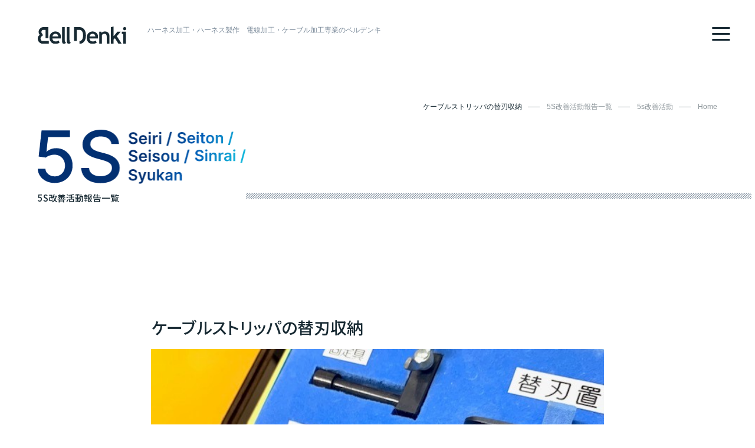

--- FILE ---
content_type: text/html; charset=UTF-8
request_url: https://bell-denki.com/report/583.html
body_size: 32762
content:
<!DOCTYPE html>
<html lang="ja">

<head>
<meta charset="UTF-8">
<meta name="viewport" content="width=device-width, initial-scale=1.0">
<meta name="format-detection" content="telephone=no">
<meta name='robots' content='max-image-preview:large' />
<link rel="alternate" title="oEmbed (JSON)" type="application/json+oembed" href="https://bell-denki.com/wp-json/oembed/1.0/embed?url=https%3A%2F%2Fbell-denki.com%2Freport%2F583.html" />
<link rel="alternate" title="oEmbed (XML)" type="text/xml+oembed" href="https://bell-denki.com/wp-json/oembed/1.0/embed?url=https%3A%2F%2Fbell-denki.com%2Freport%2F583.html&#038;format=xml" />

<!-- SEO SIMPLE PACK 3.2.0 -->
<title>ケーブルストリッパの替刃収納 | 株式会社ベルデンキ</title>
<meta name="description" content="ケーブルストリッパの替刃収納 | ハーネス製作、ハーネス加工専業のベルデンキ">
<link rel="canonical" href="https://bell-denki.com/report/583.html">
<meta property="og:locale" content="ja_JP">
<meta property="og:type" content="article">
<meta property="og:image" content="https://bell-denki.com/wp/wp-content/uploads/2023/04/fb.jpg">
<meta property="og:title" content="ケーブルストリッパの替刃収納 | 株式会社ベルデンキ">
<meta property="og:description" content="ケーブルストリッパの替刃収納 | ハーネス製作、ハーネス加工専業のベルデンキ">
<meta property="og:url" content="https://bell-denki.com/report/583.html">
<meta property="og:site_name" content="株式会社ベルデンキ">
<meta name="twitter:card" content="summary_large_image">
<!-- Google Analytics (gtag.js) -->
<script async src="https://www.googletagmanager.com/gtag/js?id=G-674D53EMC6"></script>
<script>
	window.dataLayer = window.dataLayer || [];
	function gtag(){dataLayer.push(arguments);}
	gtag("js", new Date());
	gtag("config", "G-674D53EMC6");
</script>
	<!-- / SEO SIMPLE PACK -->

<style id='wp-img-auto-sizes-contain-inline-css' type='text/css'>
img:is([sizes=auto i],[sizes^="auto," i]){contain-intrinsic-size:3000px 1500px}
/*# sourceURL=wp-img-auto-sizes-contain-inline-css */
</style>
<style id='wp-emoji-styles-inline-css' type='text/css'>

	img.wp-smiley, img.emoji {
		display: inline !important;
		border: none !important;
		box-shadow: none !important;
		height: 1em !important;
		width: 1em !important;
		margin: 0 0.07em !important;
		vertical-align: -0.1em !important;
		background: none !important;
		padding: 0 !important;
	}
/*# sourceURL=wp-emoji-styles-inline-css */
</style>
<style id='wp-block-library-inline-css' type='text/css'>
:root{--wp-block-synced-color:#7a00df;--wp-block-synced-color--rgb:122,0,223;--wp-bound-block-color:var(--wp-block-synced-color);--wp-editor-canvas-background:#ddd;--wp-admin-theme-color:#007cba;--wp-admin-theme-color--rgb:0,124,186;--wp-admin-theme-color-darker-10:#006ba1;--wp-admin-theme-color-darker-10--rgb:0,107,160.5;--wp-admin-theme-color-darker-20:#005a87;--wp-admin-theme-color-darker-20--rgb:0,90,135;--wp-admin-border-width-focus:2px}@media (min-resolution:192dpi){:root{--wp-admin-border-width-focus:1.5px}}.wp-element-button{cursor:pointer}:root .has-very-light-gray-background-color{background-color:#eee}:root .has-very-dark-gray-background-color{background-color:#313131}:root .has-very-light-gray-color{color:#eee}:root .has-very-dark-gray-color{color:#313131}:root .has-vivid-green-cyan-to-vivid-cyan-blue-gradient-background{background:linear-gradient(135deg,#00d084,#0693e3)}:root .has-purple-crush-gradient-background{background:linear-gradient(135deg,#34e2e4,#4721fb 50%,#ab1dfe)}:root .has-hazy-dawn-gradient-background{background:linear-gradient(135deg,#faaca8,#dad0ec)}:root .has-subdued-olive-gradient-background{background:linear-gradient(135deg,#fafae1,#67a671)}:root .has-atomic-cream-gradient-background{background:linear-gradient(135deg,#fdd79a,#004a59)}:root .has-nightshade-gradient-background{background:linear-gradient(135deg,#330968,#31cdcf)}:root .has-midnight-gradient-background{background:linear-gradient(135deg,#020381,#2874fc)}:root{--wp--preset--font-size--normal:16px;--wp--preset--font-size--huge:42px}.has-regular-font-size{font-size:1em}.has-larger-font-size{font-size:2.625em}.has-normal-font-size{font-size:var(--wp--preset--font-size--normal)}.has-huge-font-size{font-size:var(--wp--preset--font-size--huge)}.has-text-align-center{text-align:center}.has-text-align-left{text-align:left}.has-text-align-right{text-align:right}.has-fit-text{white-space:nowrap!important}#end-resizable-editor-section{display:none}.aligncenter{clear:both}.items-justified-left{justify-content:flex-start}.items-justified-center{justify-content:center}.items-justified-right{justify-content:flex-end}.items-justified-space-between{justify-content:space-between}.screen-reader-text{border:0;clip-path:inset(50%);height:1px;margin:-1px;overflow:hidden;padding:0;position:absolute;width:1px;word-wrap:normal!important}.screen-reader-text:focus{background-color:#ddd;clip-path:none;color:#444;display:block;font-size:1em;height:auto;left:5px;line-height:normal;padding:15px 23px 14px;text-decoration:none;top:5px;width:auto;z-index:100000}html :where(.has-border-color){border-style:solid}html :where([style*=border-top-color]){border-top-style:solid}html :where([style*=border-right-color]){border-right-style:solid}html :where([style*=border-bottom-color]){border-bottom-style:solid}html :where([style*=border-left-color]){border-left-style:solid}html :where([style*=border-width]){border-style:solid}html :where([style*=border-top-width]){border-top-style:solid}html :where([style*=border-right-width]){border-right-style:solid}html :where([style*=border-bottom-width]){border-bottom-style:solid}html :where([style*=border-left-width]){border-left-style:solid}html :where(img[class*=wp-image-]){height:auto;max-width:100%}:where(figure){margin:0 0 1em}html :where(.is-position-sticky){--wp-admin--admin-bar--position-offset:var(--wp-admin--admin-bar--height,0px)}@media screen and (max-width:600px){html :where(.is-position-sticky){--wp-admin--admin-bar--position-offset:0px}}

/*# sourceURL=wp-block-library-inline-css */
</style><style id='global-styles-inline-css' type='text/css'>
:root{--wp--preset--aspect-ratio--square: 1;--wp--preset--aspect-ratio--4-3: 4/3;--wp--preset--aspect-ratio--3-4: 3/4;--wp--preset--aspect-ratio--3-2: 3/2;--wp--preset--aspect-ratio--2-3: 2/3;--wp--preset--aspect-ratio--16-9: 16/9;--wp--preset--aspect-ratio--9-16: 9/16;--wp--preset--color--black: #000000;--wp--preset--color--cyan-bluish-gray: #abb8c3;--wp--preset--color--white: #ffffff;--wp--preset--color--pale-pink: #f78da7;--wp--preset--color--vivid-red: #cf2e2e;--wp--preset--color--luminous-vivid-orange: #ff6900;--wp--preset--color--luminous-vivid-amber: #fcb900;--wp--preset--color--light-green-cyan: #7bdcb5;--wp--preset--color--vivid-green-cyan: #00d084;--wp--preset--color--pale-cyan-blue: #8ed1fc;--wp--preset--color--vivid-cyan-blue: #0693e3;--wp--preset--color--vivid-purple: #9b51e0;--wp--preset--gradient--vivid-cyan-blue-to-vivid-purple: linear-gradient(135deg,rgb(6,147,227) 0%,rgb(155,81,224) 100%);--wp--preset--gradient--light-green-cyan-to-vivid-green-cyan: linear-gradient(135deg,rgb(122,220,180) 0%,rgb(0,208,130) 100%);--wp--preset--gradient--luminous-vivid-amber-to-luminous-vivid-orange: linear-gradient(135deg,rgb(252,185,0) 0%,rgb(255,105,0) 100%);--wp--preset--gradient--luminous-vivid-orange-to-vivid-red: linear-gradient(135deg,rgb(255,105,0) 0%,rgb(207,46,46) 100%);--wp--preset--gradient--very-light-gray-to-cyan-bluish-gray: linear-gradient(135deg,rgb(238,238,238) 0%,rgb(169,184,195) 100%);--wp--preset--gradient--cool-to-warm-spectrum: linear-gradient(135deg,rgb(74,234,220) 0%,rgb(151,120,209) 20%,rgb(207,42,186) 40%,rgb(238,44,130) 60%,rgb(251,105,98) 80%,rgb(254,248,76) 100%);--wp--preset--gradient--blush-light-purple: linear-gradient(135deg,rgb(255,206,236) 0%,rgb(152,150,240) 100%);--wp--preset--gradient--blush-bordeaux: linear-gradient(135deg,rgb(254,205,165) 0%,rgb(254,45,45) 50%,rgb(107,0,62) 100%);--wp--preset--gradient--luminous-dusk: linear-gradient(135deg,rgb(255,203,112) 0%,rgb(199,81,192) 50%,rgb(65,88,208) 100%);--wp--preset--gradient--pale-ocean: linear-gradient(135deg,rgb(255,245,203) 0%,rgb(182,227,212) 50%,rgb(51,167,181) 100%);--wp--preset--gradient--electric-grass: linear-gradient(135deg,rgb(202,248,128) 0%,rgb(113,206,126) 100%);--wp--preset--gradient--midnight: linear-gradient(135deg,rgb(2,3,129) 0%,rgb(40,116,252) 100%);--wp--preset--font-size--small: 13px;--wp--preset--font-size--medium: 20px;--wp--preset--font-size--large: 36px;--wp--preset--font-size--x-large: 42px;--wp--preset--spacing--20: 0.44rem;--wp--preset--spacing--30: 0.67rem;--wp--preset--spacing--40: 1rem;--wp--preset--spacing--50: 1.5rem;--wp--preset--spacing--60: 2.25rem;--wp--preset--spacing--70: 3.38rem;--wp--preset--spacing--80: 5.06rem;--wp--preset--shadow--natural: 6px 6px 9px rgba(0, 0, 0, 0.2);--wp--preset--shadow--deep: 12px 12px 50px rgba(0, 0, 0, 0.4);--wp--preset--shadow--sharp: 6px 6px 0px rgba(0, 0, 0, 0.2);--wp--preset--shadow--outlined: 6px 6px 0px -3px rgb(255, 255, 255), 6px 6px rgb(0, 0, 0);--wp--preset--shadow--crisp: 6px 6px 0px rgb(0, 0, 0);}:where(.is-layout-flex){gap: 0.5em;}:where(.is-layout-grid){gap: 0.5em;}body .is-layout-flex{display: flex;}.is-layout-flex{flex-wrap: wrap;align-items: center;}.is-layout-flex > :is(*, div){margin: 0;}body .is-layout-grid{display: grid;}.is-layout-grid > :is(*, div){margin: 0;}:where(.wp-block-columns.is-layout-flex){gap: 2em;}:where(.wp-block-columns.is-layout-grid){gap: 2em;}:where(.wp-block-post-template.is-layout-flex){gap: 1.25em;}:where(.wp-block-post-template.is-layout-grid){gap: 1.25em;}.has-black-color{color: var(--wp--preset--color--black) !important;}.has-cyan-bluish-gray-color{color: var(--wp--preset--color--cyan-bluish-gray) !important;}.has-white-color{color: var(--wp--preset--color--white) !important;}.has-pale-pink-color{color: var(--wp--preset--color--pale-pink) !important;}.has-vivid-red-color{color: var(--wp--preset--color--vivid-red) !important;}.has-luminous-vivid-orange-color{color: var(--wp--preset--color--luminous-vivid-orange) !important;}.has-luminous-vivid-amber-color{color: var(--wp--preset--color--luminous-vivid-amber) !important;}.has-light-green-cyan-color{color: var(--wp--preset--color--light-green-cyan) !important;}.has-vivid-green-cyan-color{color: var(--wp--preset--color--vivid-green-cyan) !important;}.has-pale-cyan-blue-color{color: var(--wp--preset--color--pale-cyan-blue) !important;}.has-vivid-cyan-blue-color{color: var(--wp--preset--color--vivid-cyan-blue) !important;}.has-vivid-purple-color{color: var(--wp--preset--color--vivid-purple) !important;}.has-black-background-color{background-color: var(--wp--preset--color--black) !important;}.has-cyan-bluish-gray-background-color{background-color: var(--wp--preset--color--cyan-bluish-gray) !important;}.has-white-background-color{background-color: var(--wp--preset--color--white) !important;}.has-pale-pink-background-color{background-color: var(--wp--preset--color--pale-pink) !important;}.has-vivid-red-background-color{background-color: var(--wp--preset--color--vivid-red) !important;}.has-luminous-vivid-orange-background-color{background-color: var(--wp--preset--color--luminous-vivid-orange) !important;}.has-luminous-vivid-amber-background-color{background-color: var(--wp--preset--color--luminous-vivid-amber) !important;}.has-light-green-cyan-background-color{background-color: var(--wp--preset--color--light-green-cyan) !important;}.has-vivid-green-cyan-background-color{background-color: var(--wp--preset--color--vivid-green-cyan) !important;}.has-pale-cyan-blue-background-color{background-color: var(--wp--preset--color--pale-cyan-blue) !important;}.has-vivid-cyan-blue-background-color{background-color: var(--wp--preset--color--vivid-cyan-blue) !important;}.has-vivid-purple-background-color{background-color: var(--wp--preset--color--vivid-purple) !important;}.has-black-border-color{border-color: var(--wp--preset--color--black) !important;}.has-cyan-bluish-gray-border-color{border-color: var(--wp--preset--color--cyan-bluish-gray) !important;}.has-white-border-color{border-color: var(--wp--preset--color--white) !important;}.has-pale-pink-border-color{border-color: var(--wp--preset--color--pale-pink) !important;}.has-vivid-red-border-color{border-color: var(--wp--preset--color--vivid-red) !important;}.has-luminous-vivid-orange-border-color{border-color: var(--wp--preset--color--luminous-vivid-orange) !important;}.has-luminous-vivid-amber-border-color{border-color: var(--wp--preset--color--luminous-vivid-amber) !important;}.has-light-green-cyan-border-color{border-color: var(--wp--preset--color--light-green-cyan) !important;}.has-vivid-green-cyan-border-color{border-color: var(--wp--preset--color--vivid-green-cyan) !important;}.has-pale-cyan-blue-border-color{border-color: var(--wp--preset--color--pale-cyan-blue) !important;}.has-vivid-cyan-blue-border-color{border-color: var(--wp--preset--color--vivid-cyan-blue) !important;}.has-vivid-purple-border-color{border-color: var(--wp--preset--color--vivid-purple) !important;}.has-vivid-cyan-blue-to-vivid-purple-gradient-background{background: var(--wp--preset--gradient--vivid-cyan-blue-to-vivid-purple) !important;}.has-light-green-cyan-to-vivid-green-cyan-gradient-background{background: var(--wp--preset--gradient--light-green-cyan-to-vivid-green-cyan) !important;}.has-luminous-vivid-amber-to-luminous-vivid-orange-gradient-background{background: var(--wp--preset--gradient--luminous-vivid-amber-to-luminous-vivid-orange) !important;}.has-luminous-vivid-orange-to-vivid-red-gradient-background{background: var(--wp--preset--gradient--luminous-vivid-orange-to-vivid-red) !important;}.has-very-light-gray-to-cyan-bluish-gray-gradient-background{background: var(--wp--preset--gradient--very-light-gray-to-cyan-bluish-gray) !important;}.has-cool-to-warm-spectrum-gradient-background{background: var(--wp--preset--gradient--cool-to-warm-spectrum) !important;}.has-blush-light-purple-gradient-background{background: var(--wp--preset--gradient--blush-light-purple) !important;}.has-blush-bordeaux-gradient-background{background: var(--wp--preset--gradient--blush-bordeaux) !important;}.has-luminous-dusk-gradient-background{background: var(--wp--preset--gradient--luminous-dusk) !important;}.has-pale-ocean-gradient-background{background: var(--wp--preset--gradient--pale-ocean) !important;}.has-electric-grass-gradient-background{background: var(--wp--preset--gradient--electric-grass) !important;}.has-midnight-gradient-background{background: var(--wp--preset--gradient--midnight) !important;}.has-small-font-size{font-size: var(--wp--preset--font-size--small) !important;}.has-medium-font-size{font-size: var(--wp--preset--font-size--medium) !important;}.has-large-font-size{font-size: var(--wp--preset--font-size--large) !important;}.has-x-large-font-size{font-size: var(--wp--preset--font-size--x-large) !important;}
/*# sourceURL=global-styles-inline-css */
</style>

<style id='classic-theme-styles-inline-css' type='text/css'>
/*! This file is auto-generated */
.wp-block-button__link{color:#fff;background-color:#32373c;border-radius:9999px;box-shadow:none;text-decoration:none;padding:calc(.667em + 2px) calc(1.333em + 2px);font-size:1.125em}.wp-block-file__button{background:#32373c;color:#fff;text-decoration:none}
/*# sourceURL=/wp-includes/css/classic-themes.min.css */
</style>
<link rel="https://api.w.org/" href="https://bell-denki.com/wp-json/" /><link rel="alternate" title="JSON" type="application/json" href="https://bell-denki.com/wp-json/wp/v2/posts/583" />
<!--link-->
    <link rel="icon" href="https://bell-denki.com/wp/wp-content/themes/bell-denki-ver2/favicons/favicon.ico" />
    <link type="text/css" rel="stylesheet" href="https://bell-denki.com/wp/wp-content/themes/bell-denki-ver2/styles/loader.css?202211281022" />
    <script type="text/javascript" src="https://bell-denki.com/wp/wp-content/themes/bell-denki-ver2/scripts/vendors/pace.js"></script>
    <link rel="preconnect" href="https://fonts.googleapis.com">
    <link rel="preconnect" href="https://fonts.gstatic.com" crossorigin>
    <link href="https://fonts.googleapis.com/css2?family=Inter:wght@400;500;600&family=Noto+Sans+JP:wght@400;500;700&display=swap" rel="stylesheet">
    <link type="text/css" rel="stylesheet" href="https://bell-denki.com/wp/wp-content/themes/bell-denki-ver2/styles/vendors/css-reset.css" />
    <link type="text/css" rel="stylesheet" href="https://bell-denki.com/wp/wp-content/themes/bell-denki-ver2/styles/vendors/swiper-bundle.min.css" />
    <link type="text/css" rel="stylesheet" href="https://bell-denki.com/wp/wp-content/themes/bell-denki-ver2/styles/vendors/pushy.css" />
    <link type="text/css" rel="stylesheet" href="https://bell-denki.com/wp/wp-content/themes/bell-denki-ver2/styles/style.css?202407241127" />

    <script type="text/javascript" src="https://bell-denki.com/wp/wp-content/themes/bell-denki-ver2/scripts/vendors/jquery.min.js" defer></script>
    <script type="text/javascript" src="https://bell-denki.com/wp/wp-content/themes/bell-denki-ver2/scripts/vendors/gsap.min.js" defer></script>
    <script type="text/javascript" src="https://bell-denki.com/wp/wp-content/themes/bell-denki-ver2/scripts/vendors/ScrollTrigger.min.js" defer></script>
    <script type="text/javascript" src="https://bell-denki.com/wp/wp-content/themes/bell-denki-ver2/scripts/vendors/pushy.js" defer></script>
    <script type="text/javascript" src="https://bell-denki.com/wp/wp-content/themes/bell-denki-ver2/scripts/vendors/swiper-bundle.min.js" defer></script>
    <script type="text/javascript" src="https://bell-denki.com/wp/wp-content/themes/bell-denki-ver2/scripts/common.min.js" defer></script>
</head>
<body class="wp-singular post-template-default single single-post postid-583 single-format-standard wp-theme-bell-denki-ver2">
<!-- wrapper -->
<div id="wrapper">
<div class="global-container">
<!-- header -->
<header>
<div class="inner">
<div class="header-logo"><a href="https://bell-denki.com"><img src="https://bell-denki.com/wp/wp-content/themes/bell-denki-ver2/images/bell-denki-logo.svg" alt="ハーネス加工・ハーネス製作　電線加工・ケーブル加工専業のベルデンキ"></a></div>
<h1>ハーネス加工・ハーネス製作　電線加工・ケーブル加工専業のベルデンキ</h1>
</div>
</header>
<div class="mobile-nav">
<div class="gnav-btn menu-btn">
<a class="menu-trigger" href="javascript:void(0);">
<span></span>
<span></span>
<span></span>
</a>
</div>
</div>
<!-- /header -->

<!-- Pushy Menu -->
<nav class="pushy pushy-right" data-focus="#first-link">
<div class="pushy-content">
<div class="pushy-content__flex">

<ul class="pushy-nav pushy-nav-left">
<li class="pushy-link pushy-logo"><a href="https://bell-denki.com"><img src="https://bell-denki.com/wp/wp-content/themes/bell-denki-ver2/images/bell-denki-logo-w.svg" alt=""></a></li>
<li class="pushy-link"><a href="https://bell-denki.com">Home</a></li>
<li class="pushy-link"><a href="https://bell-denki.com/about/">About BELL DENKI</a>
<ul class="pushy-nav__submenu">
<li class="pushy-link"><a href="https://bell-denki.com/about/">ご挨拶</a></li>
<li class="pushy-link"><a href="https://bell-denki.com/about/#outline">会社概要</a></li>
<li class="pushy-link"><a href="https://bell-denki.com/about/#history">沿革</a></li>
<li class="pushy-link"><a href="https://bell-denki.com/about/flow/">ご注文の流れ</a></li>
<li class="pushy-link"><a href="https://bell-denki.com/about/equipment/">主要設備一覧</a></li>
<li class="pushy-link"><a href="https://bell-denki.com/about/crimping/">圧着工具一覧</a></li>
</ul>
</li>
</ul>
<div class="pushy-nav-right">
<ul class="pushy-nav">
<li class="pushy-linkn"><a href="https://bell-denki.com/service/">Product &amp; Service</a>
<ul class="pushy-nav__submenu">
<li class="pushy-link"><a href="https://bell-denki.com/service/">製品・サービス案内</a></li>
<li class="pushy-link"><a href="https://bell-denki.com/service/fanuc-cable/">ファナックケーブル製作</a></li>
<li class="pushy-link"><a href="https://bell-denki.com/service/thick-cable/">電源用太物電線、太物ケーブルの圧着加工</a></li>
<li class="pushy-link"><a href="https://bell-denki.com/service/rectangular-connector/">産業用角型コネクタの組立</a></li>
<li class="pushy-link"><a href="https://bell-denki.com/service/terminalblock/">端子台の製作販売</a></li>
<li class="pushy-link"><a href="https://bell-denki.com/service/lan-cable/">コネクタ付きLANケーブル加工</a></li>
</ul>
</li>
</ul>
<ul class="pushy-nav">
<li class="pushy-link"><a href="https://bell-denki.com/works/">納入・製作実績</a></li>
<li class="pushy-link"><a href="https://bell-denki.com/five-s/">5s改善活動</a>
<ul class="pushy-nav__submenu">
<li class="pushy-link"><a href="https://bell-denki.com/report/">5s改善活動一覧</a></li>
</ul>
</li>
<li class="pushy-link"><a href="https://bell-denki.com/privacy/">プライバシーポリシー</a></li>
</ul>
</div>

</div>
<ul class="pushy-banner">
<li><a href="https://bell-denki.com/quotation/">見積りのご依頼</a></li>
<li><a href="https://bell-denki.com/contact/">お問い合わせ</a></li>
</ul>
</div>
</nav>
<!-- /Pushy Menu -->
<div class="site-overlay"></div>

            <!-- article -->
            <article>
                <section id="breadcrumbs">
                    <ul class="breadcrumbs">
                        <li><a href="https://bell-denki.com/">Home</a></li>
                        <li><a href="https://bell-denki.com/five-s/">5s改善活動</a></li>
                        <li><a href="https://bell-denki.com/report/">5S改善活動報告一覧</a></li>
                        <li>ケーブルストリッパの替刃収納</li>
                    </ul> 
                </section>
                <section id="report" class="page-title no-img-title">
                    <div class="inner">
                        <div class="title">
                            <div class="en-title"><img src="https://bell-denki.com/wp/wp-content/themes/bell-denki-ver2/images/en-title-5s.png" alt="5S"></div>
                            <h2>5S改善活動報告一覧</h2>
                        </div>
                    </div>
                </section>
                <section id="report-details">
                    <div class="inner">
                        <h3>ケーブルストリッパの替刃収納</h3>
                                                                        <div class="details-img"><img src="https://bell-denki.com/wp/wp-content/uploads/2022/11/bell002.jpg" /></div>
                                                
                        <div class="txt font-md"><p>ケーブルの外皮を剥離するために卓上型のストリッパを使用します。ケーブルには様々な種類があり、ケーブル外径にあった刃をセットして脱皮作業を実施します。</p>
<p>替え刃は㎜単位で20～30種類ございますが、主要で使うものは5種類程度です。その5種類をストリッパの近くに取りやすいように収納しております。ただ、作業者が刃の交換を行う際に、替え刃の数字と収納箇所に表示されている数字を照合して収納するので、ときおり数字を見間違って誤った場所に戻されておりました。</p>
<p>改善として、それぞれの替え刃に色で識別表示し、収納箇所にもそれに対応した色の識別表示をしました。色の識別を表示することにより経験の浅い作業者でも、間違えることなく収納することができるようになりました。</p>
</div>
                        <ul class="nav-button">
                            <li><a href="javascript:history.back();" class="reverse">戻る</a></li>
                            <li></li>
                        </ul>
                    </div>
                </section>
            </article>
            <!-- /article -->

<!-- footer -->
<footer>
<div class="inner">
<div class="foot-address">
<div class="foot-logo"><a href="https://bell-denki.com"><img src="https://bell-denki.com/wp/wp-content/themes/bell-denki-ver2/images/bell-denki-logo.svg" alt="ハーネス加工・ハーネス製作　電線加工・ケーブル加工専業のベルデンキ"></a></div>
<address>
<p>株式会社ベルデンキ<br>
〒599-0301 大阪府泉南郡岬町淡輪1508-5<br>
E-mail：<a href="m&#97;i&#108;t&#111;:i&#110;&#102;&#111;&#64;&#98;&#101;&#108;l-&#100;e&#110;k&#105;&#46;&#99;o&#109;" class="cp_link">i&#110;&#102;&#111;&#64;&#98;&#101;&#108;l-&#100;e&#110;k&#105;&#46;&#99;o&#109;</a><br>
Tel：072-494-3675　Fax：072-494-3676</p>
</address>
<div class="management-site">
<h3 class="font-md">運営サイト</h3>
<ul>
<li><a href="https://www.harness-factory.com/" target="_blank" class="cp_link">ハーネス加工</a></li>
<li><a href="https://www.wirecable-factory.com/" target="_blank" class="cp_link">ケーブル加工</a></li>
<li><a href="https://www.connector-factory.com/" target="_blank" class="cp_link">コネクタ加工</a></li>
<li><a href="http://www.wirecable-sales.com/" target="_blank" class="cp_link">電線・ケーブル販売センター</a></li>
<li><a href="https://www.fleki-sales.com/" target="_blank" class="cp_link">フレキ切断販売センター</a></li>
<li><a href="https://www.msconnector-sales.com/" target="_blank" class="cp_link">MSコネクタ販売センター</a></li>
<li><a href="https://www.stock-matching.com/" target="_blank" class="cp_link">ストックマッチング</a></li>
<li><a href="http://www.harness-maker.net/" target="_blank" class="cp_link">ハーネスメーカー</a></li>
<li><a href="https://www.kantan-manual.com/" target="_blank" class="cp_link">クラウドかんたんマニュアル</a></li>
<li><a href="https://www.wirecable-sales-cn.com/" target="_blank" class="cp_link">日本电缆销售中心</a></li>
</ul>
</div>
</div>
<div class="foot-vox">
<nav>
<ul class="foot-banner">
<li><a href="https://bell-denki.com/quotation/">見積りのご依頼</a></li>
<li><a href="https://bell-denki.com/contact/">お問い合わせ</a></li>
</ul>
<div class="foot-vox__flex">
<ul class="foot-global-nav foot-vox__left">
<li class="en"><a href="https://bell-denki.com/about/" class="cp_link">About BELL DENKI</a>
<ul class="foot-global-nav__submenu">
<li><a href="https://bell-denki.com/about/" class="cp_link">ご挨拶</a></li>
<li><a href="https://bell-denki.com/about/#outline" class="cp_link">会社概要</a></li>
<li><a href="https://bell-denki.com/about/#history" class="cp_link">沿革</a></li>
<li><a href="https://bell-denki.com/about/flow/" class="cp_link">ご注文の流れ</a></li>
<li><a href="https://bell-denki.com/about/equipment/" class="cp_link">主要設備一覧</a></li>
<li><a href="https://bell-denki.com/about/crimping/" class="cp_link">圧着工具一覧</a></li>
</ul>
</li>
</ul>
<div class="foot-vox__right">
<ul class="foot-global-nav">
<li class="en"><a href="https://bell-denki.com/service/" class="cp_link">Product &amp; Service</a>
<ul class="foot-global-nav__submenu">
<li><a href="https://bell-denki.com/service/" class="cp_link">製品・サービス案内</a></li>
<li><a href="https://bell-denki.com/service/fanuc-cable/" class="cp_link">ファナックケーブル製作</a></li>
<li><a href="https://bell-denki.com/service/thick-cable/" class="cp_link">電源用太物電線、太物ケーブルの圧着加工</a></li>
<li><a href="https://bell-denki.com/service/rectangular-connector/" class="cp_link">産業用角型コネクタの組立</a></li>
<li><a href="https://bell-denki.com/service/terminalblock/" class="cp_link">端子台の製作販売</a></li>
<li><a href="https://bell-denki.com/service/lan-cable/" class="cp_link">コネクタ付きLANケーブル加工</a></li>
</ul>
</li>
</ul>
<ul class="foot-global-nav">
<li><a href="https://bell-denki.com/works/" class="cp_link">納入・製作実績</a></li>
<li><a href="https://bell-denki.com/five-s/" class="cp_link">5s改善活動</a>
<ul class="foot-global-nav__submenu">
<li><a href="https://bell-denki.com/report/" class="cp_link">5s改善活動一覧</a></li>
</ul>
</li>
<li><a href="https://bell-denki.com/privacy/" class="cp_link">プライバシーポリシー</a></li>
</ul>
</div>
</div>
</nav>
</div>
</div>
<div class="foot-end">
<div class="copyright">Copyright &copy;<script>new Date().getFullYear() > 2010 && document.write(new Date().getFullYear());</script> BELL DENKI CO., LTD. All Rights Reserved.</div>
</div>
</footer>
<!-- /footer --></div>
</div>
<!-- /wrapper -->

</body>
<script type="speculationrules">
{"prefetch":[{"source":"document","where":{"and":[{"href_matches":"/*"},{"not":{"href_matches":["/wp/wp-*.php","/wp/wp-admin/*","/wp/wp-content/uploads/*","/wp/wp-content/*","/wp/wp-content/plugins/*","/wp/wp-content/themes/bell-denki-ver2/*","/*\\?(.+)"]}},{"not":{"selector_matches":"a[rel~=\"nofollow\"]"}},{"not":{"selector_matches":".no-prefetch, .no-prefetch a"}}]},"eagerness":"conservative"}]}
</script>
<script id="wp-emoji-settings" type="application/json">
{"baseUrl":"https://s.w.org/images/core/emoji/17.0.2/72x72/","ext":".png","svgUrl":"https://s.w.org/images/core/emoji/17.0.2/svg/","svgExt":".svg","source":{"concatemoji":"https://bell-denki.com/wp/wp-includes/js/wp-emoji-release.min.js?ver=6.9"}}
</script>
<script type="module">
/* <![CDATA[ */
/*! This file is auto-generated */
const a=JSON.parse(document.getElementById("wp-emoji-settings").textContent),o=(window._wpemojiSettings=a,"wpEmojiSettingsSupports"),s=["flag","emoji"];function i(e){try{var t={supportTests:e,timestamp:(new Date).valueOf()};sessionStorage.setItem(o,JSON.stringify(t))}catch(e){}}function c(e,t,n){e.clearRect(0,0,e.canvas.width,e.canvas.height),e.fillText(t,0,0);t=new Uint32Array(e.getImageData(0,0,e.canvas.width,e.canvas.height).data);e.clearRect(0,0,e.canvas.width,e.canvas.height),e.fillText(n,0,0);const a=new Uint32Array(e.getImageData(0,0,e.canvas.width,e.canvas.height).data);return t.every((e,t)=>e===a[t])}function p(e,t){e.clearRect(0,0,e.canvas.width,e.canvas.height),e.fillText(t,0,0);var n=e.getImageData(16,16,1,1);for(let e=0;e<n.data.length;e++)if(0!==n.data[e])return!1;return!0}function u(e,t,n,a){switch(t){case"flag":return n(e,"\ud83c\udff3\ufe0f\u200d\u26a7\ufe0f","\ud83c\udff3\ufe0f\u200b\u26a7\ufe0f")?!1:!n(e,"\ud83c\udde8\ud83c\uddf6","\ud83c\udde8\u200b\ud83c\uddf6")&&!n(e,"\ud83c\udff4\udb40\udc67\udb40\udc62\udb40\udc65\udb40\udc6e\udb40\udc67\udb40\udc7f","\ud83c\udff4\u200b\udb40\udc67\u200b\udb40\udc62\u200b\udb40\udc65\u200b\udb40\udc6e\u200b\udb40\udc67\u200b\udb40\udc7f");case"emoji":return!a(e,"\ud83e\u1fac8")}return!1}function f(e,t,n,a){let r;const o=(r="undefined"!=typeof WorkerGlobalScope&&self instanceof WorkerGlobalScope?new OffscreenCanvas(300,150):document.createElement("canvas")).getContext("2d",{willReadFrequently:!0}),s=(o.textBaseline="top",o.font="600 32px Arial",{});return e.forEach(e=>{s[e]=t(o,e,n,a)}),s}function r(e){var t=document.createElement("script");t.src=e,t.defer=!0,document.head.appendChild(t)}a.supports={everything:!0,everythingExceptFlag:!0},new Promise(t=>{let n=function(){try{var e=JSON.parse(sessionStorage.getItem(o));if("object"==typeof e&&"number"==typeof e.timestamp&&(new Date).valueOf()<e.timestamp+604800&&"object"==typeof e.supportTests)return e.supportTests}catch(e){}return null}();if(!n){if("undefined"!=typeof Worker&&"undefined"!=typeof OffscreenCanvas&&"undefined"!=typeof URL&&URL.createObjectURL&&"undefined"!=typeof Blob)try{var e="postMessage("+f.toString()+"("+[JSON.stringify(s),u.toString(),c.toString(),p.toString()].join(",")+"));",a=new Blob([e],{type:"text/javascript"});const r=new Worker(URL.createObjectURL(a),{name:"wpTestEmojiSupports"});return void(r.onmessage=e=>{i(n=e.data),r.terminate(),t(n)})}catch(e){}i(n=f(s,u,c,p))}t(n)}).then(e=>{for(const n in e)a.supports[n]=e[n],a.supports.everything=a.supports.everything&&a.supports[n],"flag"!==n&&(a.supports.everythingExceptFlag=a.supports.everythingExceptFlag&&a.supports[n]);var t;a.supports.everythingExceptFlag=a.supports.everythingExceptFlag&&!a.supports.flag,a.supports.everything||((t=a.source||{}).concatemoji?r(t.concatemoji):t.wpemoji&&t.twemoji&&(r(t.twemoji),r(t.wpemoji)))});
//# sourceURL=https://bell-denki.com/wp/wp-includes/js/wp-emoji-loader.min.js
/* ]]> */
</script>
</html>

--- FILE ---
content_type: text/css
request_url: https://bell-denki.com/wp/wp-content/themes/bell-denki-ver2/styles/loader.css?202211281022
body_size: 391
content:
.pace-done #wrapper {
  transition: opacity 1s;
  opacity: 1;
}

#wrapper {
  opacity: 0;
}

.pace {
  pointer-events: none;
  -webkit-user-select: none;
     -moz-user-select: none;
          user-select: none;
}

.pace-inactive {
  display: none;
}

.pace .pace-progress {
  background: #023072;
  background: linear-gradient(144deg, #023072 0%, #0461b9 50%, #11b5db 100%);
  position: fixed;
  z-index: 100002;
  top: 0;
  right: 100%;
  width: 100%;
  height: 5px;
}/*# sourceMappingURL=loader.css.map */

--- FILE ---
content_type: text/css
request_url: https://bell-denki.com/wp/wp-content/themes/bell-denki-ver2/styles/vendors/css-reset.css
body_size: 9494
content:
/*! destyle.css v1.0.13 | MIT License | https://github.com/nicolas-cusan/destyle.css */

/* Reset box-model
   ========================================================================== */

   * {
    box-sizing: border-box;
    }
    
    ::before,
    ::after {
    box-sizing: inherit;
    }
    
    /* Document
     ========================================================================== */
    
    /**
     * 1. Correct the line height in all browsers.
     * 2. Prevent adjustments of font size after orientation changes in iOS.
     * 3. Remove gray overlay on links for iOS.
     */
    
    html {
    line-height: 1.15; /* 1 */
    -webkit-text-size-adjust: 100%; /* 2 */
    -webkit-tap-highlight-color: transparent; /* 3*/
    }
    
    /* Sections
     ========================================================================== */
    
    /**
     * Remove the margin in all browsers.
     */
    
    body {
    margin: 0;
    }
    
    /**
     * Render the `main` element consistently in IE.
     */
    
    main {
    display: block;
    }
    
    /* Vertical rhythm
     ========================================================================== */
    
    p,
    table,
    blockquote,
    address,
    pre,
    iframe,
    form,
    figure,
    dl {
    margin: 0;
    }
    
    /* Headings
     ========================================================================== */
    
    h1,
    h2,
    h3,
    h4,
    h5,
    h6 {
    font-size: inherit;
    line-height: inherit;
    font-weight: inherit;
    margin: 0;
    }
    
    /* Lists (enumeration)
     ========================================================================== */
    
    ul,
    ol {
    margin: 0;
    padding: 0;
    list-style: none;
    }
    
    /* Lists (definition)
     ========================================================================== */
    
    dt {
    font-weight: bold;
    }
    
    dd {
    margin-left: 0;
    }
    
    /* Grouping content
     ========================================================================== */
    
    /**
     * 1. Add the correct box sizing in Firefox.
     * 2. Show the overflow in Edge and IE.
     */
    
    hr {
    box-sizing: content-box; /* 1 */
    height: 0; /* 1 */
    overflow: visible; /* 2 */
    border: 0;
    border-top: 1px solid;
    margin: 0;
    clear: both;
    color: inherit;
    }
    
    /**
     * 1. Correct the inheritance and scaling of font size in all browsers.
     * 2. Correct the odd `em` font sizing in all browsers.
     */
    
    pre {
    font-family: monospace, monospace; /* 1 */
    font-size: inherit; /* 2 */
    }
    
    address {
    font-style: inherit;
    }
    
    /* Text-level semantics
     ========================================================================== */
    
    /**
     * Remove the gray background on active links in IE 10.
     */
    
    a {
    background-color: transparent;
    text-decoration: none;
    color: inherit;
    }
    
    /**
     * 1. Remove the bottom border in Chrome 57-
     * 2. Add the correct text decoration in Chrome, Edge, IE, Opera, and Safari.
     */
    
    abbr[title] {
    border-bottom: none; /* 1 */
    text-decoration: underline; /* 2 */
    text-decoration: underline dotted; /* 2 */
    }
    
    /**
     * Add the correct font weight in Chrome, Edge, and Safari.
     */
    
    b,
    strong {
    font-weight: bolder;
    }
    
    /**
     * 1. Correct the inheritance and scaling of font size in all browsers.
     * 2. Correct the odd `em` font sizing in all browsers.
     */
    
    code,
    kbd,
    samp {
    font-family: monospace, monospace; /* 1 */
    font-size: inherit; /* 2 */
    }
    
    /**
     * Add the correct font size in all browsers.
     */
    
    small {
    font-size: 80%;
    }
    
    /**
     * Prevent `sub` and `sup` elements from affecting the line height in
     * all browsers.
     */
    
    sub,
    sup {
    font-size: 75%;
    line-height: 0;
    position: relative;
    vertical-align: baseline;
    }
    
    sub {
    bottom: -0.25em;
    }
    
    sup {
    top: -0.5em;
    }
    
    /* Embedded content
     ========================================================================== */
    
    /**
     * Remove the border on images inside links in IE 10.
     */
    
    img {
    border-style: none;
    vertical-align: bottom;
    }
    
    embed,
    object,
    iframe {
    border: 0;
    vertical-align: bottom;
    }
    
    /* Forms
     ========================================================================== */
    
    /**
     * Reset form fields to make them styleable
     * 1. Reset radio and checkbox to preserve their look in iOS.
     */
    
    button,
    input,
    optgroup,
    select,
    textarea {
    -webkit-appearance: none;
    appearance: none;
    vertical-align: middle;
    color: inherit;
    font: inherit;
    border: 0;
    background: transparent;
    padding: 0;
    margin: 0;
    outline: 0;
    border-radius: 0;
    text-align: inherit;
    }
    
    [type="checkbox"] {
    /* 1 */
    -webkit-appearance: checkbox;
    appearance: checkbox;
    }
    
    [type="radio"] {
    /* 1 */
    -webkit-appearance: radio;
    appearance: radio;
    }
    
    /**
     * Show the overflow in IE.
     * 1. Show the overflow in Edge.
     */
    
    button,
    input {
    /* 1 */
    overflow: visible;
    }
    
    /**
     * Remove the inheritance of text transform in Edge, Firefox, and IE.
     * 1. Remove the inheritance of text transform in Firefox.
     */
    
    button,
    select {
    /* 1 */
    text-transform: none;
    }
    
    /**
     * Correct the inability to style clickable types in iOS and Safari.
     */
    
    button,
    [type="button"],
    [type="reset"],
    [type="submit"] {
    cursor: pointer;
    -webkit-appearance: none;
    appearance: none;
    }
    
    button[disabled],
    [type="button"][disabled],
    [type="reset"][disabled],
    [type="submit"][disabled] {
    cursor: default;
    }
    
    /**
     * Remove the inner border and padding in Firefox.
     */
    
    button::-moz-focus-inner,
    [type="button"]::-moz-focus-inner,
    [type="reset"]::-moz-focus-inner,
    [type="submit"]::-moz-focus-inner {
    border-style: none;
    padding: 0;
    }
    
    /**
     * Restore the focus styles unset by the previous rule.
     */
    
    button:-moz-focusring,
    [type="button"]:-moz-focusring,
    [type="reset"]:-moz-focusring,
    [type="submit"]:-moz-focusring {
    outline: 1px dotted ButtonText;
    }
    
    /**
     * Remove padding
     */
    
    option {
    padding: 0;
    }
    
    /**
     * Reset to invisible
     */
    
    fieldset {
    margin: 0;
    padding: 0;
    border: 0;
    min-width: 0;
    }
    
    /**
     * 1. Correct the text wrapping in Edge and IE.
     * 2. Correct the color inheritance from `fieldset` elements in IE.
     * 3. Remove the padding so developers are not caught out when they zero out
     *    `fieldset` elements in all browsers.
     */
    
    legend {
    color: inherit; /* 2 */
    display: table; /* 1 */
    max-width: 100%; /* 1 */
    padding: 0; /* 3 */
    white-space: normal; /* 1 */
    }
    
    /**
     * Add the correct vertical alignment in Chrome, Firefox, and Opera.
     */
    
    progress {
    vertical-align: baseline;
    }
    
    /**
     * Remove the default vertical scrollbar in IE 10+.
     */
    
    textarea {
    overflow: auto;
    }
    
    /**
     * 1. Remove the padding in IE 10.
     */
    
    [type="checkbox"],
    [type="radio"] {
    padding: 0; /* 1 */
    }
    
    /**
     * Correct the cursor style of increment and decrement buttons in Chrome.
     */
    
    [type="number"]::-webkit-inner-spin-button,
    [type="number"]::-webkit-outer-spin-button {
    height: auto;
    }
    
    /**
     * 1. Correct the outline style in Safari.
     */
    
    [type="search"] {
    outline-offset: -2px; /* 1 */
    }
    
    /**
     * Remove the inner padding in Chrome and Safari on macOS.
     */
    
    [type="search"]::-webkit-search-decoration {
    -webkit-appearance: none;
    }
    
    /**
     * 1. Correct the inability to style clickable types in iOS and Safari.
     * 2. Change font properties to `inherit` in Safari.
     */
    
    ::-webkit-file-upload-button {
    -webkit-appearance: button; /* 1 */
    font: inherit; /* 2 */
    }
    
    /**
     * Clickable labels
     */
    
    label[for] {
    cursor: pointer;
    }
    
    /* Interactive
     ========================================================================== */
    
    /*
     * Add the correct display in Edge, IE 10+, and Firefox.
     */
    
    details {
    display: block;
    }
    
    /*
     * Add the correct display in all browsers.
     */
    
    summary {
    display: list-item;
    }
    
    /* Table
     ========================================================================== */
    
    table {
    border-collapse: collapse;
    border-spacing: 0;
    }
    
    caption {
    text-align: left;
    }
    
    td,
    th {
    vertical-align: top;
    padding: 0;
    }
    
    th {
    text-align: left;
    font-weight: bold;
    }
    
    /* Misc
     ========================================================================== */
    
    /**
     * Add the correct display in IE 10+.
     */
    
    template {
    display: none;
    }
    
    /**
     * Add the correct display in IE 10.
     */
    
    [hidden] {
    display: none;
    }

--- FILE ---
content_type: text/css
request_url: https://bell-denki.com/wp/wp-content/themes/bell-denki-ver2/styles/vendors/pushy.css
body_size: 4268
content:
.pushy {
  position: fixed;
  width: 100vw;
  height: 100%;
  top: 0;
  z-index: 9999;
  background: #778797;
  overflow: auto;
  -webkit-overflow-scrolling: touch;
}
.pushy .pushy-content {
  visibility: hidden;
  text-align: left;
  width: 90%;
  max-width: 768px;
  margin: 0 auto;
  padding-bottom: 360px;
}
@media screen and (min-width: 768px) {
  .pushy .pushy-content {
    width: 80%;
  }
}
.pushy .pushy-content__flex {
  padding: 65px 15px 15px 15px;
}
@media screen and (min-width: 768px) {
  .pushy .pushy-content__flex {
    display: flex;
    justify-content: space-between;
  }
}
.pushy .pushy-content__flex .pushy-nav {
  margin: 15px 0 25px 0;
}
.pushy .pushy-content__flex .pushy-nav li a {
  display: block;
  color: #FFFFFF;
  font-family: "Noto Sans JP", sans-serif;
  font-weight: 500;
  font-size: 3.4vw;
  line-height: 1.5;
  position: relative;
  margin-bottom: 20px;
  transition: 0.2s;
}
@media screen and (min-width: 480px) {
  .pushy .pushy-content__flex .pushy-nav li a {
    font-size: 1.6rem;
  }
}
.pushy .pushy-content__flex .pushy-nav li a::before {
  display: block;
  content: "";
  position: absolute;
  width: 100%;
  height: 1px;
  bottom: -10px;
  left: 0;
  background-color: rgba(255, 255, 255, 0.2);
}
.pushy .pushy-content__flex .pushy-nav li a:hover {
  text-decoration: none;
  opacity: 0.75;
}
.pushy .pushy-content__flex .pushy-nav li.pushy-logo a {
  margin-bottom: 30px;
}
.pushy .pushy-content__flex .pushy-nav li.pushy-logo a::before {
  display: none;
}
.pushy .pushy-content__flex .pushy-nav__submenu {
  margin: 0 0 15px 0;
}
.pushy .pushy-content__flex .pushy-nav__submenu li a {
  font-size: 3vw;
  font-weight: 400;
  margin: 0 0 15px 2em;
}
@media screen and (min-width: 480px) {
  .pushy .pushy-content__flex .pushy-nav__submenu li a {
    font-size: 1.5rem;
  }
}
.pushy .pushy-content__flex .pushy-nav__submenu li a::before {
  width: 5px;
  height: 5px;
  left: -15px;
  bottom: 0.5em;
  background-color: rgba(255, 255, 255, 0.5);
}

@media screen and (min-width: 768px) {
  .pushy-nav-left {
    width: 40%;
  }
}

@media screen and (min-width: 768px) {
  .pushy-nav-right {
    margin-top: 80px;
    width: 55%;
  }
}

.pushy-banner {
  margin: 10px 0 0 0;
}
@media screen and (min-width: 768px) {
  .pushy-banner {
    display: flex;
    justify-content: space-between;
    margin: 20px 0 0 0;
  }
}
.pushy-banner li {
  width: 100%;
  margin: 15px 0;
  text-align: center;
}
@media screen and (min-width: 768px) {
  .pushy-banner li {
    width: 45%;
    margin: 0 12.5px 0 0px;
  }
}
.pushy-banner li a {
  display: block;
  background-color: #778797;
  border-radius: 30px;
  border: #FFFFFF solid 1px;
  color: #FFFFFF;
  font-family: "Noto Sans JP", sans-serif;
  font-weight: 500;
  font-size: 3.6vw;
  padding: 1em 0;
  position: relative;
  transition: 0.2s;
}
@media screen and (min-width: 480px) {
  .pushy-banner li a {
    font-size: 1.6rem;
  }
}
.pushy-banner li a::before {
  display: block;
  content: "";
  position: absolute;
  background-color: white;
  height: 1px;
  width: 10px;
  top: 1.5em;
  right: 0;
  transition: 0.2s;
}
.pushy-banner li a:hover {
  background-color: rgba(24, 42, 51, 0.35);
  text-decoration: none;
}
.pushy-banner li a:hover::before {
  width: 20px;
}

/* Menu Movement */
.pushy-left {
  transform: translate3d(-100vw, 0, 0);
}

.pushy-open-left #container,
.pushy-open-left .push {
  transform: translate3d(100vw, 0, 0);
}

.pushy-right {
  transform: translate3d(100vw, 0, 0);
}

.pushy-open-right #container,
.pushy-open-right .push {
  transform: translate3d(-100vw, 0, 0);
}

.pushy-open-left .pushy,
.pushy-open-right .pushy {
  transform: translate3d(0, 0, 0);
}

.pushy-open-left .pushy-content,
.pushy-open-right .pushy-content {
  visibility: visible;
}

/* Menu Transitions */
#container,
.pushy,
.push {
  transition: transform 0.2s cubic-bezier(0.16, 0.68, 0.43, 0.99);
}

.pushy-content {
  transition: visibility 0.2s cubic-bezier(0.16, 0.68, 0.43, 0.99);
}

/* Site Overlay */
.site-overlay {
  display: none;
}

.pushy-open-left .site-overlay,
.pushy-open-right .site-overlay {
  display: block;
  position: fixed;
  top: 0;
  right: 0;
  bottom: 0;
  left: 0;
  z-index: 9998;
  background-color: rgba(51, 51, 51, 0.8);
  animation: fade 500ms;
}

@keyframes fade {
  0% {
    opacity: 0;
  }
  100% {
    opacity: 1;
  }
}/*# sourceMappingURL=pushy.css.map */

--- FILE ---
content_type: text/css
request_url: https://bell-denki.com/wp/wp-content/themes/bell-denki-ver2/styles/style.css?202407241127
body_size: 120853
content:
@charset "UTF-8";
header {
  width: 100%;
  position: fixed;
  z-index: 9999;
  top: 0px;
  left: 0px;
  background-color: rgba(255, 255, 255, 0);
  height: 88.69px;
  padding: 40px 0;
}
header.smaller {
  background-color: rgba(255, 255, 255, 0.75);
}
@media screen and (min-width: 768px) {
  header {
    height: 118.69px;
    padding: 45px 0;
  }
}
header .inner {
  width: 90%;
  margin: 0 auto;
  position: relative;
}
@media screen and (min-width: 768px) {
  header .inner {
    display: flex;
    justify-content: flex-start;
  }
}
header h1 {
  color: #778797;
  font-size: 2.4vw;
  position: absolute;
  text-align: left;
  top: -20px;
  left: 0;
}
@media screen and (min-width: 480px) {
  header h1 {
    font-size: 1rem;
  }
}
@media screen and (min-width: 768px) {
  header h1 {
    position: static;
    font-size: 1.2rem;
    margin-left: 3em;
  }
}

.header-logo {
  width: 150px;
}
.header-logo img {
  width: 150px;
  height: auto;
}

.mobile-nav .gnav-btn {
  position: fixed;
  z-index: 10000;
  top: 30px;
  right: calc(5% - 5px);
  width: 40px;
  height: 48px;
  transition: 0.2s;
}
@media screen and (min-width: 768px) {
  .mobile-nav .gnav-btn {
    top: 34px;
    right: 3%;
  }
}
.mobile-nav .gnav-btn span {
  display: block;
  width: 30px;
  height: 3px;
  margin-bottom: 7px;
  background-color: #182A33;
  transition: transform 0.4s;
}
.mobile-nav .gnav-btn span:nth-of-type(3) {
  margin-bottom: 0px;
}
.mobile-nav .gnav-btn .menu-trigger {
  display: block;
  width: 40px;
  height: 48px;
  padding: 12px 5px;
  transition: all 0.3s;
  position: relative;
}
.mobile-nav .gnav-btn .menu-trigger.active {
  background-color: rgba(24, 42, 51, 0);
}
.mobile-nav .gnav-btn .menu-trigger.active span:nth-of-type(1) {
  transform: translateX(0px) translateY(10px) rotate(-225deg);
  background-color: #FFFFFF;
}
.mobile-nav .gnav-btn .menu-trigger.active span:nth-of-type(2) {
  opacity: 0;
  background-color: #FFFFFF;
  margin-left: 0;
}
.mobile-nav .gnav-btn .menu-trigger.active span:nth-of-type(3) {
  transform: translateX(0px) translateY(-10px) rotate(225deg);
  background-color: #FFFFFF;
  margin-left: 0;
}

.pushy {
  display: none;
}

footer {
  background-color: #EDEDEF;
}
footer .inner {
  width: 82%;
  margin: 0 auto;
  padding: 95px 0;
}
@media screen and (min-width: 1152px) {
  footer .inner {
    display: flex;
    justify-content: space-between;
  }
}

.page-top {
  display: none;
}

@media screen and (min-width: 1152px) {
  .foot-address {
    width: 45%;
  }
}
.foot-address .foot-logo {
  text-align: left;
}
.foot-address .foot-logo a img {
  transition: 0.2s;
}
.foot-address .foot-logo a img:hover {
  opacity: 0.75;
}
.foot-address address {
  display: block;
  border-top: #CCCCCC solid 1px;
  border-bottom: #CCCCCC solid 1px;
  padding: 50px 0;
  margin: 50px 0;
}
.foot-address p {
  font-family: "Noto Sans JP", sans-serif;
  font-weight: 400;
  font-size: 3.4vw;
  line-height: 2;
  text-align: left;
}
@media screen and (min-width: 480px) {
  .foot-address p {
    font-size: 1.4rem;
  }
}
.foot-address p a {
  color: #182A33;
}

.management-site {
  margin: 50px 0 75px 0;
  text-align: left;
}
.management-site h3 {
  font-family: "Noto Sans JP", sans-serif;
  font-weight: 500;
  margin-bottom: 0.3em;
}
.management-site ul {
  width: 100%;
  font-size: 3vw;
  font-family: "Noto Sans JP", sans-serif;
  font-weight: 400;
  display: inline-flex;
  justify-content: flex-start;
  flex-wrap: wrap;
}
@media screen and (min-width: 480px) {
  .management-site ul {
    font-size: 1.2rem;
  }
}
@media screen and (min-width: 480px) {
  .management-site ul {
    width: 55%;
  }
}
.management-site ul li {
  margin: 0 1em 0 0;
}
.management-site ul li a {
  display: inline-block;
  color: #182A33;
  padding: 7.5px 0;
}

.foot-banner {
  margin: 0 0 33px 0;
}
@media screen and (min-width: 768px) {
  .foot-banner {
    display: flex;
    justify-content: flex-start;
    margin: 0 0 45px 0;
  }
}
.foot-banner li {
  width: 100%;
  margin: 15px 0;
}
@media screen and (min-width: 768px) {
  .foot-banner li {
    width: 255px;
    margin: 0 12.5px 0 0px;
  }
}
.foot-banner li a {
  display: block;
  background-color: #023072;
  border-radius: 30px;
  color: #FFFFFF;
  font-family: "Noto Sans JP", sans-serif;
  font-weight: 400;
  font-size: 3.6vw;
  padding: 1em 0;
  position: relative;
  transition: 0.2s;
}
@media screen and (min-width: 480px) {
  .foot-banner li a {
    font-size: 1.6rem;
  }
}
.foot-banner li a::before {
  display: block;
  content: "";
  position: absolute;
  background-color: #FFFFFF;
  height: 1px;
  width: 10px;
  top: 1.5em;
  right: 0;
  transition: 0.2s;
}
.foot-banner li a:hover {
  background-color: #11B5DB;
  text-decoration: none;
}
.foot-banner li a:hover::before {
  width: 20px;
}

@media screen and (min-width: 1152px) {
  .foot-vox {
    width: 48%;
  }
}
@media screen and (min-width: 768px) {
  .foot-vox__flex {
    display: flex;
    justify-content: flex-start;
  }
}
@media screen and (min-width: 768px) {
  .foot-vox__left {
    width: 40%;
  }
}
@media screen and (min-width: 768px) {
  .foot-vox__right {
    width: 48%;
  }
}

.foot-global-nav {
  text-align: left;
  font-size: 3.4vw;
  font-family: "Noto Sans JP", sans-serif;
  font-weight: 500;
}
.foot-global-nav li.en {
  font-family: "Inter", sans-serif;
  font-weight: 500;
}
.foot-global-nav li a {
  display: inline-block;
  color: #182A33;
  padding: 7.5px 0;
}
@media screen and (min-width: 480px) {
  .foot-global-nav {
    font-size: 1.5rem;
  }
}
@media screen and (min-width: 768px) {
  .foot-global-nav {
    font-size: 1.3rem;
  }
}
.foot-global-nav__submenu {
  font-size: 3.4vw;
  font-family: "Noto Sans JP", sans-serif;
  font-weight: 400;
  margin-left: 1.5em;
}
@media screen and (min-width: 480px) {
  .foot-global-nav__submenu {
    font-size: 1.5rem;
  }
}
@media screen and (min-width: 768px) {
  .foot-global-nav__submenu {
    font-size: 1.3rem;
  }
}
.foot-global-nav__submenu li a::before {
  display: block;
  content: "";
  position: absolute;
  width: 5px;
  height: 5px;
  left: -12px;
  top: 1em;
  background-color: rgba(24, 42, 51, 0.3);
}

.foot-end {
  background-color: #FFFFFF;
  padding: 2em 0;
  color: #778797;
  font-family: "Inter", sans-serif;
  font-weight: 400;
  font-size: 2.8vw;
}
@media screen and (min-width: 480px) {
  .foot-end {
    font-size: 1.1rem;
  }
}
@media screen and (min-width: 768px) {
  .foot-end {
    font-size: 1.2rem;
  }
}

.prologue {
  width: 100vw;
  height: 100vh;
  transition: all 1s;
  background-color: #FFFFFF;
  position: fixed;
  top: 0;
  left: 0;
  z-index: 10001;
  opacity: 1;
  visibility: visible;
}
.prologue .vox {
  position: absolute;
  top: 50%;
  left: 50%;
  transform: translateY(-50%) translateX(-50%);
}

svg .svg-elem-1 {
  stroke-dashoffset: 233.262802124px;
  stroke-dasharray: 233.262802124px;
  fill: transparent;
  transition: stroke-dashoffset 1s cubic-bezier(0.47, 0, 0.745, 0.715) 0s, fill 0.7s cubic-bezier(0.47, 0, 0.745, 0.715) 0.8s;
}

svg.active .svg-elem-1 {
  stroke-dashoffset: 0;
  fill: rgb(24, 42, 51);
}

svg .svg-elem-2 {
  stroke-dashoffset: 191.1724243164px;
  stroke-dasharray: 191.1724243164px;
  fill: transparent;
  transition: stroke-dashoffset 1s cubic-bezier(0.47, 0, 0.745, 0.715) 0.12s, fill 0.7s cubic-bezier(0.47, 0, 0.745, 0.715) 0.9s;
}

svg.active .svg-elem-2 {
  stroke-dashoffset: 0;
  fill: rgb(24, 42, 51);
}

svg .svg-elem-3 {
  stroke-dashoffset: 110.5619812012px;
  stroke-dasharray: 110.5619812012px;
  fill: transparent;
  transition: stroke-dashoffset 1s cubic-bezier(0.47, 0, 0.745, 0.715) 0.24s, fill 0.7s cubic-bezier(0.47, 0, 0.745, 0.715) 1s;
}

svg.active .svg-elem-3 {
  stroke-dashoffset: 0;
  fill: rgb(24, 42, 51);
}

svg .svg-elem-4 {
  stroke-dashoffset: 110.5619659424px;
  stroke-dasharray: 110.5619659424px;
  fill: transparent;
  transition: stroke-dashoffset 1s cubic-bezier(0.47, 0, 0.745, 0.715) 0.36s, fill 0.7s cubic-bezier(0.47, 0, 0.745, 0.715) 1.1s;
}

svg.active .svg-elem-4 {
  stroke-dashoffset: 0;
  fill: rgb(24, 42, 51);
}

svg .svg-elem-5 {
  stroke-dashoffset: 218.3464050293px;
  stroke-dasharray: 218.3464050293px;
  fill: transparent;
  transition: stroke-dashoffset 1s cubic-bezier(0.47, 0, 0.745, 0.715) 0.48s, fill 0.7s cubic-bezier(0.47, 0, 0.745, 0.715) 1.2s;
}

svg.active .svg-elem-5 {
  stroke-dashoffset: 0;
  fill: rgb(24, 42, 51);
}

svg .svg-elem-6 {
  stroke-dashoffset: 191.1630096436px;
  stroke-dasharray: 191.1630096436px;
  fill: transparent;
  transition: stroke-dashoffset 1s cubic-bezier(0.47, 0, 0.745, 0.715) 0.6s, fill 0.7s cubic-bezier(0.47, 0, 0.745, 0.715) 1.3s;
}

svg.active .svg-elem-6 {
  stroke-dashoffset: 0;
  fill: rgb(24, 42, 51);
}

svg .svg-elem-7 {
  stroke-dashoffset: 174.3052978516px;
  stroke-dasharray: 174.3052978516px;
  fill: transparent;
  transition: stroke-dashoffset 1s cubic-bezier(0.47, 0, 0.745, 0.715) 0.72s, fill 0.7s cubic-bezier(0.47, 0, 0.745, 0.715) 1.4s;
}

svg.active .svg-elem-7 {
  stroke-dashoffset: 0;
  fill: rgb(24, 42, 51);
}

svg .svg-elem-8 {
  stroke-dashoffset: 201.1286468506px;
  stroke-dasharray: 201.1286468506px;
  fill: transparent;
  transition: stroke-dashoffset 1s cubic-bezier(0.47, 0, 0.745, 0.715) 0.84s, fill 0.7s cubic-bezier(0.47, 0, 0.745, 0.715) 1.5s;
}

svg.active .svg-elem-8 {
  stroke-dashoffset: 0;
  fill: rgb(24, 42, 51);
}

svg .svg-elem-9 {
  stroke-dashoffset: 120.5495605469px;
  stroke-dasharray: 120.5495605469px;
  fill: transparent;
  transition: stroke-dashoffset 1s cubic-bezier(0.47, 0, 0.745, 0.715) 0.96s, fill 0.7s cubic-bezier(0.47, 0, 0.745, 0.715) 1.6s;
}

svg.active .svg-elem-9 {
  stroke-dashoffset: 0;
  fill: rgb(24, 42, 51);
}

.pace-done .prologue {
  animation-name: hideop;
  animation-duration: 1s;
  animation-timing-function: ease;
  animation-delay: 3.5s;
  animation-iteration-count: 1;
  animation-direction: normal;
  animation-fill-mode: forwards;
}

@keyframes hideop {
  0% {
    opacity: 1;
  }
  100% {
    top: -200%;
  }
}
html {
  background: #FFFFFF;
  font-size: 62.5%;
  overflow-x: hidden;
  -webkit-overflow-scrolling: touch;
  scroll-behavior: smooth;
}

body {
  color: #182A33;
  font-family: "Helvetica Neue", Arial, "Hiragino Kaku Gothic ProN", "Hiragino Sans", Meiryo, sans-serif;
  font-size: 1.6rem; /* ルートのフォントサイズを1.6em（16pxと同等のサイズ）に chrome対策のためemを使用 */
  font-feature-settings: "palt";
  margin: 0;
  padding: 0;
  text-align: center;
  position: relative;
  overflow-x: hidden;
  -webkit-overflow-scrolling: touch;
  -webkit-text-size-adjust: 100%;
  -webkit-font-smoothing: antialiased;
  -moz-osx-font-smoothing: grayscale;
  min-height: 100%;
}

article {
  margin-top: 88.69px;
}
@media screen and (min-width: 768px) {
  article {
    margin-top: 118.69px;
  }
}

.home article {
  margin-top: 0;
}
@media screen and (min-width: 768px) {
  .home article {
    margin-top: 0;
  }
}

.page-title {
  position: relative;
  margin: 0 0 80px 0;
}
@media screen and (min-width: 768px) {
  .page-title {
    margin: 0 0 100px 0;
  }
}
@media screen and (min-width: 1152px) {
  .page-title {
    margin: 0 0 120px 0;
    min-height: 733px;
  }
}
.page-title.short-title {
  min-height: inherit;
}
.page-title.no-img-title {
  min-height: inherit;
}
.page-title .inner {
  width: 90%;
  max-width: 1280px;
  margin: 0 auto;
}
@media screen and (min-width: 768px) {
  .page-title .inner .title {
    text-align: left;
  }
}
.page-title h2 {
  font-family: "Noto Sans JP", sans-serif;
  font-weight: 500;
  font-size: 3.4vw;
  margin: 15px 0 55px 0;
}
@media screen and (min-width: 480px) {
  .page-title h2 {
    font-size: 1.5rem;
  }
}
@media screen and (min-width: 768px) {
  .page-title h2 {
    margin: 15px 0 55px 0;
  }
}
@media screen and (min-width: 1152px) {
  .page-title h2 {
    margin: 15px 0 65px 0;
  }
}
.page-title p {
  text-align: left;
  font-family: "Noto Sans JP", sans-serif;
  font-weight: 400;
  line-height: 2;
  margin: 0 0 0.5em 0;
}
.page-title p strong {
  font-weight: 500;
}
@media screen and (min-width: 768px) {
  .page-title p {
    padding: 0 48% 0 0;
  }
}
.page-title .en-title {
  z-index: 1;
}
.page-title .en-title img {
  max-width: 70%;
  height: auto;
}
@media screen and (min-width: 768px) {
  .page-title .en-title img {
    width: 100%;
  }
}
.page-title .title-img {
  width: 108%;
  height: 200px;
  margin: 0 -5% 5px auto;
  overflow: hidden;
}
@media screen and (min-width: 768px) {
  .page-title .title-img {
    max-width: 49%;
    height: 240px;
    position: absolute;
    top: 145px;
    right: 0;
  }
}
@media screen and (min-width: 1152px) {
  .page-title .title-img {
    height: 466px;
    top: 0;
  }
}
.page-title .title-sub-img-vox {
  display: flex;
  justify-content: space-between;
  margin: 0 auto 30px -8%;
}
@media screen and (min-width: 768px) {
  .page-title .title-sub-img-vox {
    display: block;
    margin: 0;
  }
}
.page-title .title-sub-img {
  display: inline-block;
}
.page-title .title-sub-img.title-sub-img1 {
  width: 49.5%;
}
@media screen and (min-width: 768px) {
  .page-title .title-sub-img.title-sub-img1 {
    max-width: 315px;
    width: 30%;
    position: absolute;
    top: 370px;
    right: 0;
  }
}
@media screen and (min-width: 1152px) {
  .page-title .title-sub-img.title-sub-img1 {
    top: 430px;
    right: inherit;
    left: 78%;
  }
}
.page-title .title-sub-img.title-sub-img2 {
  width: 49.5%;
}
@media screen and (min-width: 768px) {
  .page-title .title-sub-img.title-sub-img2 {
    max-width: 315px;
    width: 30%;
    position: absolute;
    top: 520px;
    left: 58%;
  }
}
@media screen and (min-width: 1152px) {
  .page-title .title-sub-img.title-sub-img2 {
    top: 500px;
  }
}

.special-page-title {
  position: relative;
  margin: 5px 0 80px 0;
}
@media screen and (min-width: 768px) {
  .special-page-title {
    margin: 10px 0 100px 0;
  }
}
@media screen and (min-width: 1152px) {
  .special-page-title {
    margin: 20px 0 120px 0;
  }
}
.special-page-title .inner {
  width: 90%;
  position: absolute;
  background-color: #FFFFFF;
  left: 5%;
  top: 100px;
  padding: 1em;
}
@media screen and (min-width: 768px) {
  .special-page-title .inner {
    top: 150px;
    padding: 2em;
  }
}
@media screen and (min-width: 1152px) {
  .special-page-title .inner {
    top: 283px;
    padding: 3em;
  }
}
.special-page-title .title p {
  line-height: 1.5;
  text-align: left;
}
@media screen and (min-width: 768px) {
  .special-page-title .title p {
    text-align: center;
  }
}
.special-page-title h2 {
  color: #023072;
  font-family: "Noto Sans JP", sans-serif;
  font-weight: 700;
  font-size: 5vw;
  margin: 0 0 0.5em 0;
}
@media screen and (min-width: 480px) {
  .special-page-title h2 {
    font-size: 2.8rem;
  }
}
@media screen and (min-width: 768px) {
  .special-page-title h2 {
    font-size: 3rem;
  }
}
@media screen and (min-width: 1152px) {
  .special-page-title h2 {
    font-size: 3.8rem;
  }
}
.special-page-title h2 br {
  display: block;
}
@media screen and (min-width: 768px) {
  .special-page-title h2 br {
    display: none;
  }
}
.special-page-title .title-img {
  width: 100%;
  height: 200px;
  margin: 0 0 0 0;
}
@media screen and (min-width: 768px) {
  .special-page-title .title-img {
    width: 95%;
    height: 300px;
    margin: 0 5% 0 0;
  }
}
@media screen and (min-width: 1152px) {
  .special-page-title .title-img {
    width: calc(100% - 160px);
    height: 466px;
    margin: 0 160px 0 0;
  }
}
.special-page-title .en-title {
  color: #778797;
  font-family: "Inter", sans-serif;
  font-weight: 600;
  margin-bottom: 50px;
  position: relative;
}
@media screen and (min-width: 768px) {
  .special-page-title .en-title {
    margin-bottom: 70px;
  }
}
@media screen and (min-width: 1152px) {
  .special-page-title .en-title {
    margin-bottom: 90px;
    font-size: 2.6rem;
  }
}
.special-page-title .en-title::after {
  display: block;
  content: "";
  position: absolute;
  background: url("../images/title-line.png") repeat-x;
  width: 100px;
  height: 5px;
  bottom: -30px;
  left: 50%;
  margin-left: -50px;
}
@media screen and (min-width: 768px) {
  .special-page-title .en-title::after {
    height: 10px;
    bottom: -40px;
    width: 200px;
    margin-left: -100px;
  }
}
@media screen and (min-width: 1152px) {
  .special-page-title .en-title::after {
    bottom: -50px;
    width: 500px;
    margin-left: -250px;
  }
}

.section-title {
  margin: 0 0 35px 0;
  position: relative;
}
.section-title::after {
  display: block;
  content: "";
  position: absolute;
  background: url("../images/title-line.png") repeat-x;
  width: 1000px;
  height: 5px;
  top: 15px;
  left: -1005px;
}
@media screen and (min-width: 768px) {
  .section-title::after {
    top: 20px;
    height: 10px;
    left: -1015px;
  }
}
@media screen and (min-width: 1152px) {
  .section-title::after {
    top: 25px;
  }
}
@media screen and (min-width: 768px) {
  .section-title {
    margin: 0 0 45px 0;
  }
}
@media screen and (min-width: 1152px) {
  .section-title {
    margin: 0 0 55px 0;
  }
}
.section-title h3 {
  font-family: "Noto Sans JP", sans-serif;
  font-weight: 500;
  font-size: 6vw;
  margin: 0 0 0.3em 0;
}
@media screen and (min-width: 480px) {
  .section-title h3 {
    font-size: 3rem;
  }
}
@media screen and (min-width: 768px) {
  .section-title h3 {
    font-size: 3.6rem;
  }
}
@media screen and (min-width: 1152px) {
  .section-title h3 {
    font-size: 4.1rem;
  }
}
.section-title h4 {
  font-family: "Noto Sans JP", sans-serif;
  font-weight: 500;
  font-size: 5vw;
  margin: 0 0 0.3em 0;
}
@media screen and (min-width: 480px) {
  .section-title h4 {
    font-size: 2.6rem;
  }
}
@media screen and (min-width: 768px) {
  .section-title h4 {
    font-size: 3rem;
  }
}
@media screen and (min-width: 1152px) {
  .section-title h4 {
    font-size: 3.5rem;
  }
}
.section-title .jp {
  font-family: "Noto Sans JP", sans-serif;
  font-weight: 500;
}
.section-title .en {
  font-family: "Inter", sans-serif;
  font-weight: 500;
}

.breadcrumbs {
  text-align: right;
  width: 90%;
  margin: 0 5%;
  padding: 33px 0;
  display: flex;
  justify-content: flex-start;
  flex-direction: row-reverse;
  flex-wrap: wrap;
}
@media screen and (min-width: 768px) {
  .breadcrumbs {
    padding: 56px 0 33px 0;
  }
}
.breadcrumbs li {
  display: inline;
  font-size: 2.6vw;
  line-height: 1;
}
@media screen and (min-width: 480px) {
  .breadcrumbs li {
    font-size: 1.2rem;
  }
}
.breadcrumbs li a {
  display: inline-block;
  width: auto;
  color: rgba(24, 42, 51, 0.5);
  text-decoration: none;
  transition: 0.2s;
  position: relative;
  padding: 0 0 0 22px;
}
@media screen and (min-width: 768px) {
  .breadcrumbs li a {
    padding: 0 0 0 42px;
  }
}
.breadcrumbs li a:hover {
  color: #182a33;
  text-decoration: underline;
}
.breadcrumbs li a::before {
  display: block;
  content: "";
  position: absolute;
  background-color: rgba(24, 42, 51, 0.5);
  width: 10px;
  height: 1px;
  top: 0.5em;
  left: 5px;
}
@media screen and (min-width: 768px) {
  .breadcrumbs li a::before {
    width: 20px;
    left: 10px;
  }
}

img {
  max-width: 100%;
  vertical-align: bottom;
}

.sp {
  display: block;
}
@media screen and (min-width: 1152px) {
  .sp {
    display: none;
  }
}

.pc {
  display: none;
}
@media screen and (min-width: 1152px) {
  .pc {
    display: block;
  }
}

a {
  color: #023072;
  transition: 0.2s;
}
a:hover {
  color: #11B5DB;
  text-decoration: underline;
}
a:visited {
  color: #023072;
}
a:active {
  color: #023072;
}
a.cp_link {
  padding-bottom: 0.3em;
  position: relative;
  display: inline-block;
  transition: 0.2s;
}
a.cp_link::after {
  position: absolute;
  bottom: 3px;
  left: 0;
  content: "";
  width: 0;
  height: 1px;
  background-color: #182A33;
  transition: 0.2s;
}
a.cp_link:hover {
  text-decoration: none;
}
a.cp_link:hover::after {
  width: 100%;
}

.link-button {
  text-align: center;
  display: flex;
  justify-content: center;
  flex-wrap: wrap;
  margin: 30px 0 5px 0;
}
@media screen and (min-width: 768px) {
  .link-button {
    margin: 40px 0 10px 0;
  }
}
@media screen and (min-width: 1152px) {
  .link-button {
    margin: 50px 0 15px 0;
  }
}
@media screen and (min-width: 1280px) {
  .link-button {
    margin: 60px 0 20px 0;
  }
}
.link-button li {
  width: 90%;
  max-width: 430px;
  margin: 0.5em 1em;
}
.link-button a {
  width: 100%;
  display: block;
  background-color: #FFFFFF;
  border: #3C3C3C solid 1px;
  border-radius: 30px;
  color: #3C3C3C;
  font-family: "Noto Sans JP", sans-serif;
  font-weight: 500;
  font-size: 3.6vw;
  padding: 1em 0;
  position: relative;
  transition: 0.2s;
}
@media screen and (min-width: 480px) {
  .link-button a {
    font-size: 1.6rem;
  }
}
.link-button a::before {
  display: block;
  content: "";
  position: absolute;
  background-color: #3c3c3c;
  height: 1px;
  width: 10px;
  top: 1.5em;
  right: 0;
  transition: 0.2s;
}
.link-button a:hover {
  color: rgba(60, 60, 60, 0.5);
  text-decoration: none;
}
.link-button a:hover::before {
  width: 20px;
}
.link-button a.reverse::before {
  right: inherit;
  left: 0;
}
.link-button button {
  border: none;
  cursor: pointer;
  outline: none;
  padding: 0;
  -webkit-appearance: none;
     -moz-appearance: none;
          appearance: none;
  width: 100%;
  display: block;
  background-color: #FFFFFF;
  border: #3C3C3C solid 1px;
  border-radius: 30px;
  color: #3C3C3C;
  font-family: "Noto Sans JP", sans-serif;
  font-weight: 500;
  font-size: 3.6vw;
  padding: 1em 0;
  position: relative;
  transition: 0.2s;
}
@media screen and (min-width: 480px) {
  .link-button button {
    font-size: 1.6rem;
  }
}
.link-button button::before {
  display: block;
  content: "";
  position: absolute;
  background-color: #3c3c3c;
  height: 1px;
  width: 10px;
  top: 1.5em;
  right: 0;
  transition: 0.2s;
}
.link-button button:hover {
  color: rgba(60, 60, 60, 0.5);
  text-decoration: none;
}
.link-button button:hover::before {
  width: 20px;
}
.link-button button.reverse::before {
  right: inherit;
  left: 0;
}
.link-button input[type=submit],
.link-button input[type=button] {
  background-color: #023072;
  border: none;
  cursor: pointer;
  outline: none;
  padding: 0;
  -webkit-appearance: none;
     -moz-appearance: none;
          appearance: none;
  width: 100%;
  display: block;
  background-color: #FFFFFF;
  border: #3C3C3C solid 1px;
  border-radius: 30px;
  color: #3C3C3C;
  font-family: "Noto Sans JP", sans-serif;
  font-weight: 500;
  font-size: 3.6vw;
  padding: 1em 0;
  position: relative;
  transition: 0.2s;
}
@media screen and (min-width: 480px) {
  .link-button input[type=submit],
  .link-button input[type=button] {
    font-size: 1.6rem;
  }
}
.link-button input[type=submit]::before,
.link-button input[type=button]::before {
  display: block;
  content: "";
  position: absolute;
  background-color: #3c3c3c;
  height: 1px;
  width: 10px;
  top: 1.5em;
  right: 0;
  transition: 0.2s;
}
.link-button input[type=submit]:hover,
.link-button input[type=button]:hover {
  color: rgba(60, 60, 60, 0.5);
  text-decoration: none;
}
.link-button input[type=submit]:hover::before,
.link-button input[type=button]:hover::before {
  width: 20px;
}
.link-button input[type=submit].reverse::before,
.link-button input[type=button].reverse::before {
  right: inherit;
  left: 0;
}

.special-banner {
  margin-top: 70px;
}
@media screen and (min-width: 768px) {
  .special-banner {
    margin-top: 80px;
  }
}
@media screen and (min-width: 1152px) {
  .special-banner {
    margin-top: 90px;
  }
}
.special-banner p {
  text-align: left;
  line-height: 2;
}
.special-banner .link-button {
  text-align: center;
  display: flex;
  justify-content: center;
  flex-wrap: wrap;
  margin: 20px 0 5px 0;
}
@media screen and (min-width: 768px) {
  .special-banner .link-button {
    margin: 20px 0 10px 0;
  }
}
@media screen and (min-width: 1152px) {
  .special-banner .link-button {
    margin: 20px 0 15px 0;
  }
}
@media screen and (min-width: 1280px) {
  .special-banner .link-button {
    margin: 20px 0 20px 0;
  }
}
.special-banner .link-button li {
  width: 90%;
  max-width: 430px;
  margin: 0.5em 1em;
}
.special-banner .link-button a {
  width: 100%;
  display: block;
  background-color: #023072;
  border: #FFFFFF solid 1px;
  border-radius: 30px;
  color: #FFFFFF;
  font-family: "Noto Sans JP", sans-serif;
  font-weight: 500;
  font-size: 3.6vw;
  padding: 1em 0;
  position: relative;
  transition: 0.2s;
}
@media screen and (min-width: 480px) {
  .special-banner .link-button a {
    font-size: 1.6rem;
  }
}
.special-banner .link-button a::before {
  display: block;
  content: "";
  position: absolute;
  background-color: white;
  height: 1px;
  width: 10px;
  top: 1.5em;
  right: 0;
  transition: 0.2s;
}
.special-banner .link-button a:hover {
  background-color: #0461B9;
  text-decoration: none;
}
.special-banner .link-button a:hover::before {
  width: 20px;
}
.special-banner .link-button a.reverse::before {
  right: inherit;
  left: 0;
}

.link-button-shorten {
  width: 116px;
  text-align: center;
}
@media screen and (min-width: 768px) {
  .link-button-shorten {
    width: 167px;
  }
}
.link-button-shorten a {
  display: block;
  background-color: #FFFFFF;
  border: #3C3C3C solid 1px;
  border-radius: 30px;
  color: #3C3C3C;
  font-family: "Inter", sans-serif;
  font-weight: 500;
  font-size: 3.2vw;
  padding: 0.7em 0;
  position: relative;
  transition: 0.2s;
}
@media screen and (min-width: 480px) {
  .link-button-shorten a {
    font-size: 1.5rem;
  }
}
@media screen and (min-width: 768px) {
  .link-button-shorten a {
    padding: 1em 0;
  }
}
.link-button-shorten a::before {
  display: block;
  content: "";
  position: absolute;
  background-color: #3C3C3C;
  height: 1px;
  width: 10px;
  top: 1.2em;
  right: 0;
  transition: 0.2s;
}
@media screen and (min-width: 768px) {
  .link-button-shorten a::before {
    top: 1.5em;
  }
}
.link-button-shorten a:hover {
  color: rgba(60, 60, 60, 0.5);
  text-decoration: none;
}
.link-button-shorten a:hover::before {
  width: 20px;
}

.nav-button {
  text-align: center;
  display: flex;
  justify-content: space-between;
  margin: 30px 0 5px 0;
}
@media screen and (min-width: 768px) {
  .nav-button {
    margin: 40px 0 10px 0;
  }
}
@media screen and (min-width: 1152px) {
  .nav-button {
    margin: 50px 0 15px 0;
  }
}
@media screen and (min-width: 1280px) {
  .nav-button {
    margin: 60px 0 20px 0;
  }
}
.nav-button li {
  width: 90%;
  max-width: 155px;
  margin: 0.5em 0;
}
.nav-button a {
  width: 100%;
  display: block;
  background-color: #FFFFFF;
  border: #3C3C3C solid 1px;
  border-radius: 30px;
  color: #3C3C3C;
  font-family: "Noto Sans JP", sans-serif;
  font-weight: 500;
  font-size: 3.6vw;
  padding: 1em 0;
  position: relative;
  transition: 0.2s;
}
@media screen and (min-width: 480px) {
  .nav-button a {
    font-size: 1.6rem;
  }
}
.nav-button a::before {
  display: block;
  content: "";
  position: absolute;
  background-color: #3c3c3c;
  height: 1px;
  width: 10px;
  top: 1.5em;
  right: 0;
  transition: 0.2s;
}
.nav-button a:hover {
  color: rgba(60, 60, 60, 0.5);
  text-decoration: none;
}
.nav-button a:hover::before {
  width: 20px;
}
.nav-button a.reverse::before {
  right: inherit;
  left: 0;
}

.font-sm {
  font-size: 3vw;
}
@media screen and (min-width: 480px) {
  .font-sm {
    font-size: 1.2rem;
  }
}
@media screen and (min-width: 768px) {
  .font-sm {
    font-size: 1.3rem;
  }
}
@media screen and (min-width: 960px) {
  .font-sm {
    font-size: 1.4rem;
  }
}

.font-md {
  font-size: 3.2vw;
}
@media screen and (min-width: 480px) {
  .font-md {
    font-size: 1.4rem;
  }
}
@media screen and (min-width: 768px) {
  .font-md {
    font-size: 1.5rem;
  }
}
@media screen and (min-width: 960px) {
  .font-md {
    font-size: 1.6rem;
  }
}

.font-lb {
  font-size: 3.4vw;
}
@media screen and (min-width: 480px) {
  .font-lb {
    font-size: 1.7rem;
  }
}
@media screen and (min-width: 768px) {
  .font-lb {
    font-size: 1.8rem;
  }
}
@media screen and (min-width: 960px) {
  .font-lb {
    font-size: 1.9rem;
  }
}

.font-lg {
  font-size: 4vw;
}
@media screen and (min-width: 480px) {
  .font-lg {
    font-size: 2rem;
  }
}
@media screen and (min-width: 768px) {
  .font-lg {
    font-size: 2.1rem;
  }
}
@media screen and (min-width: 960px) {
  .font-lg {
    font-size: 2.2rem;
  }
}

.pagination {
  margin: 60px 0 20px 0;
  font-family: "Noto Sans JP", sans-serif;
  font-weight: 400;
  line-height: 1;
  font-size: 3.2vw;
}
@media screen and (min-width: 480px) {
  .pagination {
    font-size: 1.4rem;
  }
}
@media screen and (min-width: 768px) {
  .pagination {
    font-size: 1.5rem;
  }
}
@media screen and (min-width: 960px) {
  .pagination {
    font-size: 1.6rem;
  }
}
.pagination a {
  color: #182A33;
}
.pagination ul {
  width: 100%;
  list-style: none;
  padding: 0;
  display: flex;
  justify-content: center;
}
.pagination ul li {
  margin: 5px;
}

.page-numbers {
  border: #182A33 1px solid;
  border-radius: 5px;
  padding: 5px 10px;
  text-decoration: none;
  color: #182A33;
}

.page-numbers:hover {
  background-color: #F3F3F4;
}

.page-numbers.current {
  background-color: #F3F3F4;
  color: #182A33;
}

.pagination-total {
  text-align: center;
  margin: 0 0 60px 0;
  font-family: "Noto Sans JP", sans-serif;
  font-weight: 400;
  line-height: 1;
  color: #182A33;
  font-size: 3.2vw;
}
@media screen and (min-width: 480px) {
  .pagination-total {
    font-size: 1.4rem;
  }
}
@media screen and (min-width: 768px) {
  .pagination-total {
    font-size: 1.5rem;
  }
}
@media screen and (min-width: 960px) {
  .pagination-total {
    font-size: 1.6rem;
  }
}

#first-view {
  width: 100%;
  height: 100vh;
  max-height: 740px;
  min-height: 740px;
  position: relative;
  border: rgba(24, 42, 51, 0) solid 1px;
}
@media screen and (min-width: 768px) {
  #first-view {
    height: 100vh;
    max-height: inherit;
    min-height: inherit;
  }
}
#first-view .swiper {
  width: 72.8%;
  height: 424px;
  margin: 88.69px 5% 0 auto;
}
@media screen and (min-width: 768px) {
  #first-view .swiper {
    width: 65%;
    height: 50vh;
    margin: 100px 3.5% 0 auto;
  }
}
@media screen and (min-width: 1152px) {
  #first-view .swiper {
    width: 46.5%;
    height: calc(100vh - 100px);
    margin: 100px 3.5% 0 50%;
  }
}
#first-view .swiper-slide.slide1 {
  background: url("../images/main-img1.jpg") no-repeat center center;
  background-size: cover;
}
#first-view .swiper-slide.slide2 {
  background: url("../images/main-img2.jpg") no-repeat center center;
  background-size: cover;
}
#first-view .swiper-slide.slide3 {
  background: url("../images/main-img3.jpg") no-repeat center center;
  background-size: cover;
}
#first-view .swiper-slide.swiper-slide-active::before {
  position: absolute;
  content: "";
  top: 0px;
  right: 0px;
  width: 100%;
  height: 100%;
  min-height: 100%;
  background-color: #FFFFFF;
  z-index: 1000;
  animation-name: cover-slide-right;
  animation-duration: 0.6s;
  animation-timing-function: ease;
  animation-delay: 0.5s;
  animation-iteration-count: 1;
  animation-direction: normal;
  animation-fill-mode: forwards;
}
@keyframes cover-slide-right {
  0% {
    transform: scaleX(1);
    transform-origin: right;
    opacity: 1;
  }
  100% {
    transform: scaleX(0);
    transform-origin: right;
    opacity: 0.75;
  }
}

.main-copy {
  width: 70%;
  text-align: left;
  position: absolute;
  top: 520px;
  left: 10%;
  z-index: 1;
}
.main-copy li {
  margin-bottom: 0.8em;
}
.main-copy li:last-child {
  position: relative;
}
.main-copy li:last-child::before {
  display: block;
  content: "";
  position: absolute;
  background: url("../images/title-line.png") repeat-x;
  width: 45%;
  height: 5px;
  bottom: -20px;
  right: 0;
}
@media screen and (min-width: 768px) {
  .main-copy li:last-child::before {
    right: -3%;
    bottom: -40px;
  }
}
@media screen and (min-width: 1152px) {
  .main-copy li:last-child::before {
    width: 50%;
    bottom: -50px;
    right: 0%;
  }
}
@media screen and (min-width: 768px) {
  .main-copy {
    width: 65vw;
    top: 62vh;
    left: 10%;
    transform: translate(0%, 0%);
  }
}
@media screen and (min-width: 1152px) {
  .main-copy {
    width: 30vw;
    top: calc(50% - 118px);
    left: 10%;
  }
}
.main-copy img {
  width: 100%;
  height: auto;
}

.quotation-banner {
  position: absolute;
  bottom: 0;
  right: 0;
  z-index: 1;
}
.quotation-banner a {
  display: block;
  background: #023072;
  background: linear-gradient(144deg, #023072 0%, #0461b9 50%, #11b5db 100%);
  background-size: 100% 100%;
  color: #FFFFFF;
  width: 262px;
  height: 75px;
  text-align: center;
  font-family: "Noto Sans JP", sans-serif;
  font-weight: 500;
  font-size: 3.4vw;
  line-height: 75px;
  position: relative;
  transition: 0.2s;
}
@media screen and (min-width: 480px) {
  .quotation-banner a {
    font-size: 1.5rem;
  }
}
.quotation-banner a::before {
  display: block;
  content: "";
  position: absolute;
  background-color: #0461B9;
  width: 8px;
  height: 75px;
  bottom: 0;
  left: -8px;
  z-index: 0;
}
.quotation-banner a::after {
  display: block;
  content: "";
  position: absolute;
  background: url("../images/link-arrow.png") no-repeat;
  background-size: cover;
  width: 11.68px;
  height: 12.74px;
  bottom: 29px;
  right: 20px;
}
.quotation-banner a:hover {
  text-decoration: none;
  background: #11b5db;
  background-size: 200% 200%;
}
.quotation-banner a:hover::before {
  background-color: #11B5DB;
}

.scroll {
  font-family: "Inter", sans-serif;
  font-weight: 600;
  line-height: 1;
  font-size: 3.2vw;
  text-transform: uppercase;
  color: #778797;
  position: absolute;
  bottom: calc(45px + 2em);
  left: 0;
  transform: rotate(90deg);
  transform-origin: center;
}
@media screen and (min-width: 480px) {
  .scroll {
    font-size: 1.4rem;
  }
}
@media screen and (min-width: 768px) {
  .scroll {
    bottom: calc(85px + 2em);
    left: 1%;
  }
}
@media screen and (min-width: 1152px) {
  .scroll {
    left: 3%;
  }
}
.scroll span {
  display: inline-block;
  width: 100%;
  height: 1em;
  position: relative;
}
.scroll span::before {
  display: block;
  content: "";
  position: absolute;
  background-color: #778797;
  width: 45px;
  height: 1px;
  top: 0.5em;
  right: -50px;
}
@media screen and (min-width: 768px) {
  .scroll span::before {
    width: 85px;
    right: -90px;
  }
}

.home-subtitle {
  text-align: left;
}
.home-subtitle__vox {
  display: flex;
  justify-content: space-between;
  align-items: center;
  margin-bottom: 5px;
}
@media screen and (min-width: 480px) {
  .home-subtitle__vox {
    margin-bottom: 10px;
  }
}
.home-subtitle__en {
  font-family: "Inter", sans-serif;
  font-weight: 600;
  color: #778797;
  font-size: 12vw;
}
@media screen and (min-width: 480px) {
  .home-subtitle__en {
    font-size: 5rem;
  }
}
@media screen and (min-width: 768px) {
  .home-subtitle__en {
    font-size: 7.8rem;
  }
}
.home-subtitle__jp {
  font-family: "Noto Sans JP", sans-serif;
  font-weight: 500;
  font-size: 3.2vw;
  position: relative;
}
@media screen and (min-width: 480px) {
  .home-subtitle__jp {
    font-size: 1.5rem;
  }
}
.home-subtitle__jp::after {
  display: block;
  content: "";
  position: absolute;
  background: url("../images/title-line.png") repeat-x;
  width: 67%;
  height: 10px;
  top: calc((1em - 10px) / 2);
  right: 0;
}
@media screen and (min-width: 768px) {
  .home-subtitle__jp::after {
    width: 80%;
  }
}
@media screen and (min-width: 1152px) {
  .home-subtitle__jp::after {
    width: 87%;
  }
}

#home-works .inner {
  width: 90%;
  margin: 0 auto;
  padding: 110px 0 90px 0;
}
#home-works .swiper .swiper-pagination {
  width: 100%;
  margin: 0 auto;
  bottom: 0;
  display: flex;
  justify-content: flex-start;
  flex-wrap: nowrap;
}
#home-works .swiper .swiper-pagination .swiper-pagination-bullet {
  background-color: rgba(4, 97, 185, 0.5);
  display: inline-block;
  margin: 0 5px;
  width: calc((100% - 200px) / 6);
  height: 7px;
  background-color: rgba(24, 42, 51, 0.3);
  border-radius: 0;
  opacity: 1;
}
@media screen and (min-width: 768px) {
  #home-works .swiper .swiper-pagination .swiper-pagination-bullet {
    width: 3em;
  }
}
#home-works .swiper .swiper-pagination .swiper-pagination-bullet.swiper-pagination-bullet-active {
  background-color: #0461B9;
}
#home-works .home-works-list {
  margin: 50px 0 0 0;
  padding-bottom: 50px;
}
#home-works .home-works-list .swiper-slide {
  width: 100%;
}
@media screen and (min-width: 768px) {
  #home-works .home-works-list .swiper-slide {
    width: 410px;
  }
}
#home-works .home-works-list .swiper-slide a {
  display: block;
  color: #182A33;
  overflow: hidden;
  position: relative;
}
#home-works .home-works-list .swiper-slide a::before {
  position: absolute;
  top: 0;
  right: 0;
  bottom: 0;
  left: 0;
  z-index: 1;
  background-color: rgba(255, 255, 255, 0.3);
  transition: transform 0.3s;
  content: "";
  transform-origin: right top;
  transform: skewX(45deg) scale(0, 1);
}
#home-works .home-works-list .swiper-slide a:hover {
  text-decoration: none;
}
#home-works .home-works-list .swiper-slide a:hover::before {
  transform-origin: left bottom;
  transform: skewX(30deg) scale(2, 2);
  content: "";
}
@media screen and (min-width: 768px) {
  #home-works .home-works-list .swiper-slide .swiper-slide {
    margin-right: 30px;
  }
}
@media screen and (min-width: 1152px) {
  #home-works .home-works-list .swiper-slide .swiper-slide {
    margin-right: 40px;
  }
}
#home-works .home-works-list__img {
  width: 100%;
  position: relative;
}
#home-works .home-works-list__img:before {
  content: "";
  display: block;
  padding-top: 74.8%;
}
#home-works .home-works-list__img::after {
  position: absolute;
  top: 0;
  right: 0;
  bottom: 0;
  left: 0;
  content: "";
  z-index: 2;
  border: rgba(24, 42, 51, 0) solid 1px;
  transition: 0.3s;
}
#home-works .home-works-list__img:hover::after {
  border: rgba(24, 42, 51, 0.3) solid 1px;
}
#home-works .home-works-list__img .img {
  background-color: #182A33;
  position: absolute;
  top: 0;
  left: 0;
  bottom: 0;
  right: 0;
  overflow: hidden;
}
#home-works .home-works-list__img img {
  width: 100%;
  height: auto;
}
#home-works .home-works-list__title {
  text-align: left;
  position: relative;
  margin: 0.5em 0 0 0;
  padding: 0 0 0 20px;
  min-height: 16px;
}
#home-works .home-works-list__title::after {
  display: block;
  content: "";
  position: absolute;
  background-color: #0461B9;
  width: 16px;
  height: 2px;
  top: 7px;
  left: 0;
}
#home-works .home-works-list__title::before {
  display: block;
  content: "";
  position: absolute;
  background-color: #0461B9;
  width: 2px;
  height: 16px;
  top: 0;
  left: 7px;
}

#home-about {
  background-color: #F3F3F4;
}
#home-about .inner {
  width: 90%;
  max-width: 1280px;
  margin: 0 auto;
  padding: 110px 0 90px 0;
}
#home-about .home-subtitle {
  margin-bottom: 60px;
}
@media screen and (min-width: 768px) {
  #home-about .home-subtitle {
    margin-bottom: 65px;
  }
}
@media screen and (min-width: 1152px) {
  #home-about .home-subtitle {
    margin-bottom: 80px;
  }
}
@media screen and (min-width: 1152px) {
  #home-about .home-subtitle__jp::after {
    width: 80%;
  }
}
#home-about h3 {
  font-family: "Noto Sans JP", sans-serif;
  font-weight: 700;
  line-height: 1.5;
  text-align: left;
  margin-bottom: 0.7em;
}
#home-about p {
  font-family: "Noto Sans JP", sans-serif;
  font-weight: 400;
  line-height: 2;
  text-align: left;
}
@media screen and (min-width: 1152px) {
  #home-about .vox {
    display: flex;
    flex-direction: row-reverse;
    justify-content: space-between;
  }
}
#home-about .vox .txt {
  margin-bottom: 20px;
}
@media screen and (min-width: 1152px) {
  #home-about .vox .txt {
    margin-bottom: 0;
    width: 50%;
  }
}
@media screen and (min-width: 1152px) {
  #home-about .vox .img {
    width: 45%;
  }
}
#home-about .vox .img img {
  width: 80%;
  height: auto;
}
@media screen and (min-width: 1152px) {
  #home-about .vox .img img {
    width: 70%;
  }
}
@media screen and (min-width: 1152px) {
  #home-about .vox .img img {
    width: 90%;
  }
}
#home-about .point-list {
  margin: 40px 0 60px 0;
}
@media screen and (min-width: 1152px) {
  #home-about .point-list {
    display: flex;
    justify-content: space-between;
  }
}
#home-about .point-list li {
  background-color: #FFFFFF;
  box-shadow: 0px 0px 10px rgba(24, 42, 51, 0.15);
  padding: 25px;
  margin-bottom: 15px;
}
@media screen and (min-width: 1152px) {
  #home-about .point-list li {
    width: calc((100% - 30px) / 3);
  }
}
#home-about .point-list__title {
  background: #023072;
  background: linear-gradient(144deg, #023072 0%, #0461b9 50%, #11b5db 100%);
  color: #FFFFFF;
  font-family: "Noto Sans JP", sans-serif;
  font-weight: 700;
  padding: 0.5em 0;
  margin-bottom: 10px;
}
#home-about .point-list p {
  line-height: 2;
  text-align: left;
}

#home-service .inner {
  width: 90%;
  max-width: 1280px;
  margin: 0 auto;
  padding: 110px 0 90px 0;
}
#home-service .home-subtitle {
  margin-bottom: 40px;
}
@media screen and (min-width: 768px) {
  #home-service .home-subtitle {
    margin-bottom: 50px;
  }
}
@media screen and (min-width: 1152px) {
  #home-service .home-subtitle__jp::after {
    width: 64%;
  }
}
@media screen and (min-width: 1152px) {
  #home-service .flex {
    display: flex;
    justify-content: space-between;
  }
}
#home-service .vox {
  margin-bottom: 65px;
}
@media screen and (min-width: 1152px) {
  #home-service .vox {
    margin-bottom: 0;
    width: 35%;
  }
}
#home-service .vox p {
  font-family: "Noto Sans JP", sans-serif;
  font-weight: 400;
  line-height: 2;
  text-align: left;
}
#home-service .vox .read .link-button-shorten {
  display: none;
}
@media screen and (min-width: 1152px) {
  #home-service .vox .read .link-button-shorten {
    display: block;
    margin-top: 40px;
  }
}
@media screen and (min-width: 1152px) {
  #home-service .vox .home-subtitle .link-button-shorten {
    display: none;
  }
}
@media screen and (min-width: 768px) {
  #home-service .banner {
    display: flex;
    justify-content: space-between;
    flex-wrap: wrap;
  }
}
@media screen and (min-width: 1152px) {
  #home-service .banner {
    margin-top: 65px;
    width: 60%;
  }
}
#home-service .banner li {
  margin: 0 0 60px 0;
}
@media screen and (min-width: 768px) {
  #home-service .banner li {
    display: block;
    width: calc((100% - 30px) / 2);
    margin: 0 0 70px 0;
  }
}
@media screen and (min-width: 1152px) {
  #home-service .banner li {
    margin: 0 0 80px 0;
  }
}
@media screen and (min-width: 768px) {
  #home-service .banner li:nth-child(even) {
    margin: -45px 0 70px 0;
  }
}
@media screen and (min-width: 1152px) {
  #home-service .banner li:nth-child(even) {
    margin: -45px 0 80px 0;
  }
}
#home-service .banner li:last-child {
  margin: 0;
}
@media screen and (min-width: 1152px) {
  #home-service .banner li:last-child {
    margin: -45px 0 80px 0;
  }
}
#home-service .banner a {
  display: block;
  color: #182A33;
  transition: 0.2s;
}
#home-service .banner a:hover {
  opacity: 0.75;
  text-decoration: none;
}
#home-service .banner .banner-title {
  height: 37px;
  background: url("../images/banner-arrow.png") no-repeat top right;
  padding: 0 45px 0 0;
  text-align: right;
  font-family: "Noto Sans JP", sans-serif;
  font-weight: 500;
  line-height: 37px;
  font-size: 3.4vw;
}
@media screen and (min-width: 480px) {
  #home-service .banner .banner-title {
    font-size: 1.6rem;
  }
}
@media screen and (min-width: 768px) {
  #home-service .banner .banner-title {
    font-size: 1.5rem;
  }
}
@media screen and (min-width: 1152px) {
  #home-service .banner .banner-title {
    font-size: 1.8rem;
  }
}
#home-service .banner .banner-img {
  margin: 10px 0 0 0;
}
#home-service .service-list {
  margin: 40px 0 60px 0;
}
@media screen and (min-width: 1152px) {
  #home-service .service-list {
    display: flex;
    justify-content: space-between;
  }
}
#home-service .service-list li {
  background-color: #F3F3F4;
  padding: 25px;
  margin-bottom: 15px;
}
@media screen and (min-width: 1152px) {
  #home-service .service-list li {
    width: calc((100% - 30px) / 3);
  }
}
#home-service .service-list__title {
  color: #778797;
  font-family: "Noto Sans JP", sans-serif;
  font-weight: 700;
  padding: 0.5em 0;
  margin-bottom: 25px;
  position: relative;
}
#home-service .service-list__title::before {
  display: block;
  content: "";
  position: absolute;
  background-color: #778797;
  width: 100%;
  height: 3px;
  bottom: -5px;
  left: 0;
}
#home-service .service-list p {
  line-height: 2;
  text-align: left;
}

#home-information .inner {
  width: 90%;
  max-width: 1280px;
  margin: 0 auto;
  padding: 20px 0 110px 0;
}
#home-information dl {
  display: flex;
  justify-content: flex-start;
  flex-wrap: wrap;
  text-align: left;
  margin: 60px 0 0 0;
}
#home-information dl dt {
  width: 7em;
  line-height: 2;
  border-bottom: #CCCCCC dotted 1px;
  padding: 0 0 1em 0;
  color: #778797;
}
#home-information dl dd {
  width: calc(100% - 8em);
  line-height: 2;
  border-bottom: #CCCCCC dotted 1px;
  padding: 0 0 1em 0;
}

#about .en-title {
  position: relative;
}
#about .en-title::after {
  display: block;
  content: "";
  position: absolute;
  background: url("../images/title-line.png") repeat-x;
  width: 100px;
  height: 5px;
  bottom: -55px;
  left: 50%;
  margin-left: -50px;
  z-index: 1;
}
@media screen and (min-width: 768px) {
  #about .en-title::after {
    height: 10px;
    width: calc(100vw - 10% - 341px);
    bottom: -25px;
    left: 341px;
    margin-left: 0;
  }
}
@media screen and (min-width: 1152px) {
  #about .en-title::after {
    width: 43%;
  }
}
#about .en-title img {
  max-width: 238.007px;
}
@media screen and (min-width: 768px) {
  #about .en-title img {
    max-width: 340.01px;
  }
}
#about .title-img {
  background: url("../images/title-img01.jpg") no-repeat center center;
  background-size: cover;
}

#quality {
  padding: 0 0 60px 0;
}
@media screen and (min-width: 768px) {
  #quality {
    padding: 0 0 80px 0;
  }
}
@media screen and (min-width: 1152px) {
  #quality {
    padding: 0 0 100px 0;
  }
}
#quality .inner {
  width: 90%;
  margin: 0 auto;
  border: rgba(4, 97, 185, 0.3) solid 6px;
  border-radius: 15px;
  padding: 2em;
  box-shadow: 0px 0px 27px 5px rgba(2, 48, 114, 0.1);
}
@media screen and (min-width: 768px) {
  #quality .inner {
    width: 75%;
    max-width: 780px;
    padding: 2em 4em;
  }
}
@media screen and (min-width: 1152px) {
  #quality .inner {
    padding: 3em 4em;
  }
}
#quality h3 {
  font-family: "Noto Sans JP", sans-serif;
  font-weight: 700;
  font-size: 6vw;
  letter-spacing: 0.1em;
  margin: 0 0 1em 0;
  position: relative;
}
@media screen and (min-width: 480px) {
  #quality h3 {
    font-size: 3rem;
  }
}
@media screen and (min-width: 768px) {
  #quality h3 {
    font-size: 3.6rem;
  }
}
@media screen and (min-width: 1152px) {
  #quality h3 {
    font-size: 4.1rem;
  }
}
#quality h3::before {
  display: block;
  content: "";
  position: absolute;
  background-color: #778797;
  width: 100px;
  height: 3px;
  bottom: -20px;
  left: 50%;
  margin-left: -50px;
}
#quality ol {
  display: inline-block;
  margin: 1em auto 0.3em auto;
  text-align: left;
}
#quality ol li {
  list-style-type: decimal;
  line-height: 1.2;
  margin: 0 0 0.5em 0;
  font-size: 4vw;
}
@media screen and (min-width: 480px) {
  #quality ol li {
    font-size: 2rem;
  }
}
@media screen and (min-width: 768px) {
  #quality ol li {
    font-size: 2.5rem;
  }
}
@media screen and (min-width: 1152px) {
  #quality ol li {
    font-size: 3rem;
  }
}
#quality .right {
  text-align: right;
}
#quality p {
  text-align: left;
  font-family: "Noto Sans JP", sans-serif;
  font-weight: 400;
  line-height: 1.5;
  margin: 0 0 0 auto;
  display: inline-block;
}
#quality p em {
  font-style: normal;
}

#outline {
  background-color: #F3F3F4;
  padding: 60px 0;
}
@media screen and (min-width: 768px) {
  #outline {
    padding: 80px 0;
  }
}
@media screen and (min-width: 1152px) {
  #outline {
    padding: 100px 0;
  }
}
#outline .inner {
  width: 90%;
  max-width: 960px;
  margin: 0 auto;
  text-align: left;
}

.outline-table, .history-table {
  width: 100%;
  border-collapse: collapse;
  border-top: #CCCCCC solid 2px;
}
@media screen and (min-width: 1152px) {
  .outline-table, .history-table {
    border-top: inherit;
  }
}
.outline-table th, .history-table th {
  padding: 1em 0 0.5em 0;
  line-height: 2;
  display: block;
  border-bottom: #CCCCCC solid 1px;
}
@media screen and (min-width: 1152px) {
  .outline-table th, .history-table th {
    padding: 2em 0;
    width: 30%;
    display: table-cell;
    border-bottom: #182A33 solid 1px;
  }
  .outline-table th:first-child, .history-table th:first-child {
    border-top: #182A33 solid 1px;
  }
}
.outline-table td, .history-table td {
  padding: 0.5em 0 1em 0;
  line-height: 2;
  display: block;
  border-bottom: #CCCCCC solid 2px;
}
@media screen and (min-width: 1152px) {
  .outline-table td, .history-table td {
    padding: 2em 0;
    width: 70%;
    display: table-cell;
    border-bottom: #CCCCCC solid 1px;
    border-top: #CCCCCC solid 1px;
  }
}
.outline-table td p, .history-table td p {
  margin: 0 0 0.5em 0;
}
.outline-table td .ggmap, .history-table td .ggmap {
  position: relative;
  padding-bottom: 56.25%;
  padding-top: 30px;
  height: 0;
  overflow: hidden;
  margin-bottom: 15px;
  border: rgba(204, 204, 204, 0.6) solid 1px;
}
.outline-table td .ggmap iframe,
.outline-table td .ggmap object,
.outline-table td .ggmap embed, .history-table td .ggmap iframe,
.history-table td .ggmap object,
.history-table td .ggmap embed {
  position: absolute;
  top: 0;
  left: 0;
  width: 100%;
  height: 100%;
}

.access-details li {
  margin: 0 0 1em 0;
}
.access-details__title {
  font-weight: 700 !important;
}
.access-details__title span {
  color: #778797;
}

#history {
  padding: 60px 0;
}
@media screen and (min-width: 768px) {
  #history {
    padding: 80px 0;
  }
}
@media screen and (min-width: 1152px) {
  #history {
    padding: 100px 0;
  }
}
#history .inner {
  width: 90%;
  max-width: 960px;
  margin: 0 auto;
  text-align: left;
}

#flow .en-title {
  position: relative;
}
#flow .en-title::after {
  display: block;
  content: "";
  position: absolute;
  background: url("../images/title-line.png") repeat-x;
  width: 100px;
  height: 5px;
  bottom: -55px;
  left: 50%;
  margin-left: -50px;
  z-index: 1;
}
@media screen and (min-width: 768px) {
  #flow .en-title::after {
    height: 10px;
    width: calc(100vw - 10% - 270px);
    bottom: -25px;
    left: 270px;
    margin-left: 0;
  }
}
@media screen and (min-width: 1152px) {
  #flow .en-title::after {
    width: 43%;
  }
}
#flow .en-title img {
  max-width: 179.55px;
}
@media screen and (min-width: 768px) {
  #flow .en-title img {
    max-width: 256.5px;
  }
}
#flow .title-img {
  background: url("../images/title-img03.jpg") no-repeat center center;
  background-size: cover;
}
@media screen and (min-width: 768px) {
  #flow .title-img {
    height: 200px;
  }
}
@media screen and (min-width: 1152px) {
  #flow .title-img {
    height: 287px;
    top: 0;
  }
}
@media screen and (min-width: 1152px) {
  #flow.no-img-title .en-title::after {
    left: inherit;
    right: -5%;
    width: calc(100% - 256.5px + 5%);
  }
}

#flow-contents {
  padding: 0 0 60px 0;
}
@media screen and (min-width: 768px) {
  #flow-contents {
    padding: 0 0 70px 0;
  }
}
@media screen and (min-width: 1152px) {
  #flow-contents {
    padding: 0 0 80px 0;
  }
}
#flow-contents .inner {
  width: 90%;
  max-width: 960px;
  margin: 0 auto;
}
#flow-contents ol {
  text-align: left;
}
#flow-contents ol li {
  background-color: #F3F3F4;
  padding: 1em;
  margin: 0 0 30px 0;
  display: flex;
  justify-content: space-between;
  position: relative;
}
@media screen and (min-width: 768px) {
  #flow-contents ol li {
    padding: 2em;
  }
}
@media screen and (min-width: 1152px) {
  #flow-contents ol li {
    padding: 3em;
  }
}
#flow-contents ol li::after {
  display: block;
  content: "";
  position: absolute;
  width: 0;
  height: 0;
  border-left: 24px solid transparent;
  border-right: 24px solid transparent;
  border-top: 24px solid #F3F3F4;
  bottom: -23px;
  left: 50%;
}
#flow-contents ol li:nth-child(9)::after {
  display: none;
}
#flow-contents ol .img {
  width: 75px;
}
@media screen and (min-width: 768px) {
  #flow-contents ol .img {
    width: 155px;
  }
}
#flow-contents ol .img img {
  width: 100%;
  height: auto;
}
#flow-contents ol .txt {
  width: calc(100% - 30px - 75px);
}
@media screen and (min-width: 768px) {
  #flow-contents ol .txt {
    width: calc(100% - 40px - 155px);
  }
}
#flow-contents ol .txt p {
  font-family: "Noto Sans JP", sans-serif;
  font-weight: 400;
  line-height: 2;
  margin: 0 0 0.8em 0;
}
#flow-contents ol .txt p strong {
  font-weight: 700;
}
#flow-contents ol .txt p.title-line {
  position: relative;
}
#flow-contents ol .txt p.title-line::before {
  display: block;
  content: "";
  position: absolute;
  background-color: #778797;
  width: 100%;
  height: 2px;
  bottom: -10px;
  left: 0;
}
@media screen and (min-width: 768px) {
  #flow-contents ol .txt p.title-line::before {
    height: 3px;
  }
}

#equipment .en-title {
  position: relative;
}
#equipment .en-title::after {
  display: block;
  content: "";
  position: absolute;
  background: url("../images/title-line.png") repeat-x;
  width: 100px;
  height: 5px;
  bottom: -55px;
  left: 50%;
  margin-left: -50px;
  z-index: 1;
}
@media screen and (min-width: 768px) {
  #equipment .en-title::after {
    height: 10px;
    width: calc(100vw - 10% - 520px);
    bottom: -25px;
    left: 520px;
    margin-left: 0;
  }
}
@media screen and (min-width: 1152px) {
  #equipment .en-title::after {
    width: 43%;
  }
}
#equipment .en-title img {
  max-width: 358.491px;
}
@media screen and (min-width: 768px) {
  #equipment .en-title img {
    max-width: 512.13px;
  }
}
#equipment .title-img {
  background: url("../images/title-img05.jpg") no-repeat center center;
  background-size: cover;
}
@media screen and (min-width: 768px) {
  #equipment .title-img {
    height: 200px;
  }
}
@media screen and (min-width: 1152px) {
  #equipment .title-img {
    height: 287px;
    top: 0;
  }
}

#equipment-contents {
  padding: 0 0 60px 0;
}
@media screen and (min-width: 768px) {
  #equipment-contents {
    padding: 0 0 70px 0;
  }
}
@media screen and (min-width: 1152px) {
  #equipment-contents {
    padding: 0 0 80px 0;
  }
}
#equipment-contents .inner {
  width: 90%;
  margin: 0 auto;
}
#equipment-contents .table-wrapper {
  overflow: auto;
  white-space: nowrap;
}
@media screen and (min-width: 768px) {
  #equipment-contents .table-wrapper {
    width: 100%;
    margin: 0 auto;
    white-space: inherit;
  }
}
#equipment-contents .remarks {
  text-align: left;
  color: #CC2222;
  margin: 1em 0;
}
@media screen and (min-width: 768px) {
  #equipment-contents .remarks {
    display: none;
  }
}
#equipment-contents table {
  margin: 0;
  border: none;
  width: 100%;
  border-collapse: collapse;
}
#equipment-contents table th {
  padding: 1em;
  background-color: #778797;
  color: #FFFFFF;
  text-align: left;
  border-top: #CCCCCC solid 1px;
  border-bottom: #CCCCCC solid 1px;
}
@media screen and (min-width: 768px) {
  #equipment-contents table th {
    padding: 1.5em;
  }
}
@media screen and (min-width: 1152px) {
  #equipment-contents table th {
    padding: 2em;
  }
}
#equipment-contents table td {
  padding: 1em;
  text-align: left;
  border-top: #CCCCCC solid 1px;
  border-bottom: #CCCCCC solid 1px;
}
@media screen and (min-width: 768px) {
  #equipment-contents table td {
    padding: 1.5em;
  }
}
@media screen and (min-width: 1152px) {
  #equipment-contents table td {
    padding: 2em;
  }
}
#equipment-contents table tr:nth-child(odd) {
  background-color: #F3F3F4;
}

#crimping .en-title {
  position: relative;
}
#crimping .en-title::after {
  display: block;
  content: "";
  position: absolute;
  background: url("../images/title-line.png") repeat-x;
  width: 100px;
  height: 5px;
  bottom: -55px;
  left: 50%;
  margin-left: -50px;
  z-index: 1;
}
@media screen and (min-width: 768px) {
  #crimping .en-title::after {
    height: 10px;
    width: calc(100vw - 10% - 500px);
    bottom: -25px;
    left: 500px;
    margin-left: 0;
  }
}
@media screen and (min-width: 1152px) {
  #crimping .en-title::after {
    width: 43%;
  }
}
#crimping .en-title img {
  max-width: 343.917px;
}
@media screen and (min-width: 768px) {
  #crimping .en-title img {
    max-width: 491.31px;
  }
}
#crimping .title-img {
  background: url("../images/title-img04.jpg") no-repeat center center;
  background-size: cover;
}
@media screen and (min-width: 768px) {
  #crimping .title-img {
    height: 200px;
  }
}
@media screen and (min-width: 1152px) {
  #crimping .title-img {
    height: 287px;
    top: 0;
  }
}

#crimping-contents {
  padding: 0 0 60px 0;
}
@media screen and (min-width: 768px) {
  #crimping-contents {
    padding: 0 0 70px 0;
  }
}
@media screen and (min-width: 1152px) {
  #crimping-contents {
    padding: 0 0 80px 0;
  }
}
#crimping-contents .inner {
  width: 90%;
  margin: 0 auto;
  text-align: left;
}
@media screen and (min-width: 768px) {
  #crimping-contents .inner {
    position: relative;
    padding-top: 85px;
  }
}
@media screen and (min-width: 1152px) {
  #crimping-contents .inner {
    padding-top: 0;
  }
}
#crimping-contents .select-vox {
  background: url("../images/icon-search.png") no-repeat center left;
  padding-left: 50px;
  font-size: 1.6rem;
  position: relative;
  display: inline-block;
  margin-bottom: 40px;
}
@media screen and (min-width: 768px) {
  #crimping-contents .select-vox {
    position: absolute;
    z-index: 1;
    top: 0;
    right: 0;
  }
}
#crimping-contents .select-vox select {
  border: 1px solid #CCCCCC;
  background-color: #F3F3F4;
  border-radius: 4px;
  font-weight: 400;
  color: inherit;
  padding: 11px 15px;
  line-height: normal;
  transition: border-color 0.2s ease, outline 0.2s ease;
}
#crimping-contents .select-vox::after {
  content: "";
  display: block;
  position: absolute;
  border-left: 7px solid transparent;
  border-right: 7px solid transparent;
  border-top: 7px solid #778797;
  top: calc(50% - 3.5px);
  right: 3%;
}
#crimping-contents .table-wrapper {
  overflow: auto;
  white-space: nowrap;
}
@media screen and (min-width: 768px) {
  #crimping-contents .table-wrapper {
    width: 100%;
    margin: 0 auto;
    white-space: inherit;
  }
}
#crimping-contents .remarks {
  text-align: left;
  color: #CC2222;
  margin: 1em 0;
}
@media screen and (min-width: 768px) {
  #crimping-contents .remarks {
    display: none;
  }
}
#crimping-contents table {
  margin: 0;
  border: none;
  width: 100%;
  border-collapse: collapse;
}
#crimping-contents table th {
  padding: 1em;
  background-color: #778797;
  color: #FFFFFF;
  text-align: left;
  border-top: #CCCCCC solid 1px;
  border-bottom: #CCCCCC solid 1px;
}
@media screen and (min-width: 768px) {
  #crimping-contents table th {
    padding: 1.5em;
  }
}
@media screen and (min-width: 1152px) {
  #crimping-contents table th {
    padding: 2em;
  }
}
#crimping-contents table td {
  padding: 1em;
  text-align: left;
  border-top: #CCCCCC solid 1px;
  border-bottom: #CCCCCC solid 1px;
}
@media screen and (min-width: 768px) {
  #crimping-contents table td {
    padding: 1.5em;
  }
}
@media screen and (min-width: 1152px) {
  #crimping-contents table td {
    padding: 2em;
  }
}
#crimping-contents table tr:nth-child(odd) {
  background-color: #F3F3F4;
}

.crimping-maker {
  max-width: 960px;
  margin: 65px auto 0 auto;
}
@media screen and (min-width: 768px) {
  .crimping-maker {
    display: flex;
    justify-content: space-between;
    flex-wrap: wrap;
    margin: 75px auto 0 auto;
  }
}
@media screen and (min-width: 1152px) {
  .crimping-maker {
    margin: 85px auto 0 auto;
  }
}
.crimping-maker li {
  text-align: center;
  margin-bottom: 25px;
}
@media screen and (min-width: 768px) {
  .crimping-maker li {
    width: calc((100% - 20px) / 2);
  }
}
@media screen and (min-width: 1152px) {
  .crimping-maker li {
    width: calc((100% - 50px) / 3);
  }
}
@media screen and (min-width: 768px) {
  .crimping-maker li:nth-child(10) {
    margin-bottom: 0;
  }
}
@media screen and (min-width: 768px) {
  .crimping-maker li:nth-child(11) {
    margin-bottom: 0;
  }
}
@media screen and (min-width: 768px) {
  .crimping-maker li:nth-child(12) {
    margin-bottom: 0;
  }
}
.crimping-maker li a {
  padding: 1em 0;
  display: block;
  background-color: #D3D3D3;
  color: #182A33;
  border-radius: 25px;
  transition: 0.2s;
}
.crimping-maker li a.active {
  background-color: #182A33;
  color: #FFFFFF;
}
.crimping-maker li a:hover {
  text-decoration: none;
  opacity: 0.75;
}

#service .en-title {
  position: relative;
}
#service .en-title::after {
  display: block;
  content: "";
  position: absolute;
  background: url("../images/title-line.png") repeat-x;
  width: 100px;
  height: 5px;
  bottom: -55px;
  left: 50%;
  margin-left: -50px;
  z-index: 1;
}
@media screen and (min-width: 768px) {
  #service .en-title::after {
    height: 10px;
    width: calc(100vw - 10% - 421px);
    bottom: -25px;
    left: 421px;
    margin-left: 0;
  }
}
@media screen and (min-width: 1152px) {
  #service .en-title::after {
    width: 43%;
  }
}
#service .en-title img {
  max-width: 294.385px;
}
@media screen and (min-width: 768px) {
  #service .en-title img {
    max-width: 420.55px;
  }
}
#service .title-img {
  background: url("../images/title-img02.jpg") no-repeat center center;
  background-size: cover;
}

#service-details {
  background-color: #F3F3F4;
  padding: 60px 0;
}
@media screen and (min-width: 768px) {
  #service-details {
    padding: 80px 0;
  }
}
@media screen and (min-width: 1152px) {
  #service-details {
    padding: 100px 0;
  }
}
#service-details .inner {
  width: 90%;
  max-width: 960px;
  margin: 0 auto;
  text-align: left;
}
#service-details .details-list li {
  margin: 0 0 60px 0;
}
@media screen and (min-width: 768px) {
  #service-details .details-list li {
    display: flex;
    justify-content: space-between;
    flex-wrap: wrap;
    margin: 0 0 70px 0;
  }
}
@media screen and (min-width: 1152px) {
  #service-details .details-list li {
    margin: 0 0 80px 0;
  }
}
@media screen and (min-width: 768px) {
  #service-details .details-list li:nth-child(odd) {
    flex-direction: row-reverse;
  }
}
#service-details .details-list li:last-child {
  margin: 0;
}
@media screen and (min-width: 768px) {
  #service-details .details-list__txt {
    width: 42%;
  }
}
#service-details .details-list__img {
  margin-top: 10px;
}
@media screen and (min-width: 768px) {
  #service-details .details-list__img {
    margin-top: 0;
    width: 54%;
  }
}
#service-details .details-list h3 {
  font-family: "Noto Sans JP", sans-serif;
  font-weight: 700;
  color: #023072;
  list-style: 1.4;
  position: relative;
  margin: 0 0 25px 0;
}
@media screen and (min-width: 768px) {
  #service-details .details-list h3 {
    margin: 0 0 35px 0;
  }
}
@media screen and (min-width: 1152px) {
  #service-details .details-list h3 {
    margin: 0 0 40px 0;
  }
}
#service-details .details-list h3::after {
  display: block;
  content: "";
  position: absolute;
  background: #023072;
  background: linear-gradient(144deg, #023072 0%, #0461b9 50%, #11b5db 100%);
  width: 100%;
  height: 3px;
  bottom: -10px;
  left: 0;
}
@media screen and (min-width: 768px) {
  #service-details .details-list h3::after {
    height: 4px;
    bottom: -15px;
  }
}
@media screen and (min-width: 1152px) {
  #service-details .details-list h3::after {
    height: 5px;
    bottom: -20px;
  }
}
#service-details .details-list p {
  line-height: 2;
}

#service-banner {
  padding: 60px 0;
}
@media screen and (min-width: 768px) {
  #service-banner {
    padding: 80px 0;
  }
}
@media screen and (min-width: 1152px) {
  #service-banner {
    padding: 100px 0;
  }
}
#service-banner .inner {
  width: 90%;
  max-width: 960px;
  margin: 0 auto;
  text-align: left;
}
@media screen and (min-width: 768px) {
  #service-banner .banner {
    display: flex;
    justify-content: space-between;
    flex-wrap: wrap;
  }
}
#service-banner .banner li {
  margin: 0 0 60px 0;
}
@media screen and (min-width: 768px) {
  #service-banner .banner li {
    display: block;
    width: calc((100% - 30px) / 2);
    margin: 0 0 70px 0;
  }
}
@media screen and (min-width: 1152px) {
  #service-banner .banner li {
    margin: 0 0 80px 0;
  }
}
@media screen and (min-width: 768px) {
  #service-banner .banner li:nth-child(even) {
    margin: -45px 0 70px 0;
  }
}
@media screen and (min-width: 1152px) {
  #service-banner .banner li:nth-child(even) {
    margin: -45px 0 80px 0;
  }
}
#service-banner .banner li:last-child {
  margin: 0;
}
@media screen and (min-width: 1152px) {
  #service-banner .banner li:last-child {
    margin: -45px 0 80px 0;
  }
}
#service-banner .banner a {
  display: block;
  color: #182A33;
  transition: 0.2s;
}
#service-banner .banner a:hover {
  opacity: 0.75;
  text-decoration: none;
}
#service-banner .banner .banner-title {
  height: 37px;
  background: url("../images/banner-arrow.png") no-repeat top right;
  padding: 0 45px 0 0;
  text-align: right;
  font-family: "Noto Sans JP", sans-serif;
  font-weight: 500;
  line-height: 37px;
  font-size: 3.4vw;
}
@media screen and (min-width: 480px) {
  #service-banner .banner .banner-title {
    font-size: 1.6rem;
  }
}
@media screen and (min-width: 768px) {
  #service-banner .banner .banner-title {
    font-size: 1.5rem;
  }
}
@media screen and (min-width: 1152px) {
  #service-banner .banner .banner-title {
    font-size: 1.8rem;
  }
}
#service-banner .banner .banner-img {
  margin: 10px 0 0 0;
}

#works .en-title {
  position: relative;
}
#works .en-title::after {
  display: block;
  content: "";
  position: absolute;
  background: url("../images/title-line.png") repeat-x;
  width: 100px;
  height: 5px;
  bottom: -55px;
  left: 50%;
  margin-left: -50px;
  z-index: 1;
}
@media screen and (min-width: 768px) {
  #works .en-title::after {
    height: 10px;
    width: calc(100vw - 10% - 370px);
    bottom: -25px;
    left: 370px;
    margin-left: 0;
  }
}
@media screen and (min-width: 1152px) {
  #works .en-title::after {
    width: 43%;
  }
}
#works .en-title img {
  max-width: 252.196px;
}
@media screen and (min-width: 768px) {
  #works .en-title img {
    max-width: 360.28px;
  }
}
#works .title-img {
  background: url("../images/title-img06.jpg") no-repeat center center;
  background-size: cover;
}
@media screen and (min-width: 768px) {
  #works .title-img {
    height: 200px;
  }
}
@media screen and (min-width: 1152px) {
  #works .title-img {
    height: 287px;
    top: 0;
  }
}
@media screen and (min-width: 1152px) {
  #works.no-img-title .en-title::after {
    left: inherit;
    right: -5%;
    width: calc(100% - 360.28px + 5%);
  }
}

#works-contents {
  background-color: #F3F3F4;
  padding: 50px 0;
}
@media screen and (min-width: 768px) {
  #works-contents {
    padding: 60px 0;
  }
}
@media screen and (min-width: 1152px) {
  #works-contents {
    padding: 70px 0;
  }
}
#works-contents .inner {
  width: 90%;
  max-width: 1280px;
  margin: 0 auto;
}
@media screen and (min-width: 768px) {
  #works-contents .works-list {
    display: flex;
    justify-content: space-between;
    flex-wrap: wrap;
  }
}
@media screen and (min-width: 1152px) {
  #works-contents .works-list::after {
    display: block;
    content: "";
    width: calc((100% - 90px) / 3);
  }
}
#works-contents .works-list__img {
  width: 100%;
  position: relative;
  margin-bottom: 10px;
}
#works-contents .works-list__img:before {
  content: "";
  display: block;
  padding-top: 74.8%;
}
#works-contents .works-list__img::after {
  position: absolute;
  top: 0;
  right: 0;
  bottom: 0;
  left: 0;
  content: "";
  z-index: 2;
  border: rgba(24, 42, 51, 0) solid 1px;
  transition: 0.3s;
}
#works-contents .works-list__img:hover::after {
  border: rgba(24, 42, 51, 0.3) solid 1px;
}
#works-contents .works-list__img .img {
  background-color: #182A33;
  position: absolute;
  top: 0;
  left: 0;
  bottom: 0;
  right: 0;
  overflow: hidden;
}
#works-contents .works-list__img img {
  width: 100%;
  height: auto;
}
#works-contents .works-list__txt {
  display: flex;
  justify-content: space-between;
}
#works-contents .works-list li {
  margin: 0 0 60px 0;
}
@media screen and (min-width: 768px) {
  #works-contents .works-list li {
    width: calc((100% - 45px) / 2);
    margin: 0 0 70px 0;
  }
  #works-contents .works-list li:nth-child(2n) {
    margin: 40px 0 70px 0;
  }
}
@media screen and (min-width: 1152px) {
  #works-contents .works-list li {
    width: calc((100% - 90px) / 3);
    margin-bottom: 80px;
  }
  #works-contents .works-list li:nth-child(2n) {
    margin: inherit;
  }
  #works-contents .works-list li:nth-child(3n) {
    margin: 90px 0 80px 0;
  }
  #works-contents .works-list li:nth-child(3n-1) {
    margin: 45px 0 80px 0;
  }
}
#works-contents .works-list li a {
  display: block;
  color: #182A33;
  overflow: hidden;
  position: relative;
}
#works-contents .works-list li a::before {
  position: absolute;
  top: 0;
  right: 0;
  bottom: 0;
  left: 0;
  z-index: 1;
  background-color: rgba(255, 255, 255, 0.3);
  transition: transform 0.3s;
  content: "";
  transform-origin: right top;
  transform: skewX(45deg) scale(0, 1);
}
#works-contents .works-list li a:hover {
  text-decoration: none;
}
#works-contents .works-list li a:hover::before {
  transform-origin: left bottom;
  transform: skewX(30deg) scale(2, 2);
  content: "";
}
#works-contents .works-list li .title {
  text-align: left;
  font-family: "Noto Sans JP", sans-serif;
  font-weight: 400;
  font-size: 3vw;
  line-height: 1.6;
}
@media screen and (min-width: 480px) {
  #works-contents .works-list li .title {
    font-size: 1.2rem;
  }
}
@media screen and (min-width: 768px) {
  #works-contents .works-list li .title {
    font-size: 1.3rem;
  }
}
@media screen and (min-width: 960px) {
  #works-contents .works-list li .title {
    font-size: 1.4rem;
  }
}
#works-contents .works-list li .more {
  width: 80px;
  height: 29px;
  border: #182A33 solid 1px;
  border-radius: 29px;
  background-color: #FFFFFF;
  font-family: "Inter", sans-serif;
  font-weight: 500;
  font-size: 1.4rem;
  line-height: 26px;
  position: relative;
}
#works-contents .works-list li .more::before {
  display: block;
  content: "";
  position: absolute;
  background-color: #182A33;
  width: 9px;
  height: 1px;
  right: 0;
  top: 14px;
}

#works-details {
  padding: 50px 0;
}
@media screen and (min-width: 768px) {
  #works-details {
    padding: 60px 0;
  }
}
@media screen and (min-width: 1152px) {
  #works-details {
    padding: 70px 0;
  }
}
#works-details .inner {
  width: 90%;
  max-width: 768px;
  margin: 0 auto;
}
#works-details h3 {
  font-family: "Noto Sans JP", sans-serif;
  font-weight: 500;
  font-size: 4.4vw;
  line-height: 1.5;
  text-align: left;
}
@media screen and (min-width: 480px) {
  #works-details h3 {
    font-size: 2rem;
  }
}
@media screen and (min-width: 768px) {
  #works-details h3 {
    font-size: 2.4rem;
  }
}
@media screen and (min-width: 1152px) {
  #works-details h3 {
    font-size: 2.8rem;
  }
}
#works-details .details-img {
  margin: 1em 0;
}
#works-details .details-img img {
  width: 100%;
  height: auto;
}
#works-details .txt {
  text-align: left;
  line-height: 2;
  position: relative;
  padding-left: 3em;
}
#works-details .txt::before {
  display: block;
  content: "";
  position: absolute;
  background-color: #182A33;
  width: 1px;
  height: 100%;
  top: 0;
  left: 0;
}

#five-s .inner p {
  font-family: "Noto Sans JP", sans-serif;
  font-weight: 400;
  margin: 0 0 1em 0;
}
#five-s .inner p strong {
  font-weight: 700;
}
@media screen and (min-width: 1152px) {
  #five-s .inner p img {
    margin-left: 3em;
  }
}
#five-s .en-title {
  position: relative;
}
#five-s .en-title::after {
  display: block;
  content: "";
  position: absolute;
  background: url("../images/title-line.png") repeat-x;
  width: 100px;
  height: 5px;
  bottom: -55px;
  left: 50%;
  margin-left: -50px;
  z-index: 1;
}
@media screen and (min-width: 768px) {
  #five-s .en-title::after {
    height: 10px;
    width: calc(100vw - 10% - 370px);
    bottom: -25px;
    left: 370px;
    margin-left: 0;
  }
}
@media screen and (min-width: 1152px) {
  #five-s .en-title::after {
    width: 43%;
  }
}
#five-s .en-title img {
  max-width: 247.436px;
}
@media screen and (min-width: 768px) {
  #five-s .en-title img {
    max-width: 353.48px;
  }
}
#five-s .title-img {
  background: url("../images/title-img07.jpg") no-repeat center center;
  background-size: cover;
}
@media screen and (min-width: 1152px) {
  #five-s.no-img-title .en-title::after {
    left: inherit;
    right: -5%;
    width: calc(100% - 353.48px + 5%);
  }
}

#five-s-contents {
  background-color: #F3F3F4;
  padding: 45px 0;
}
#five-s-contents .inner {
  width: 90%;
  max-width: 960px;
  margin: 0 auto;
}
#five-s-contents .inner .five-s-details {
  border: #778797 solid 1px;
  border-radius: 10px;
  background-color: #FFFFFF;
  text-align: left;
  padding: 1em;
  margin-bottom: 90px;
}
@media screen and (min-width: 768px) {
  #five-s-contents .inner .five-s-details {
    margin-bottom: 110px;
    padding: 2em;
  }
}
@media screen and (min-width: 1152px) {
  #five-s-contents .inner .five-s-details {
    margin-bottom: 110px;
    padding: 3em;
  }
}
#five-s-contents .inner .five-s-details h3 {
  font-family: "Noto Sans JP", sans-serif;
  font-weight: 500;
  color: #778797;
  font-size: 4.4vw;
  margin-bottom: 0.3em;
}
@media screen and (min-width: 480px) {
  #five-s-contents .inner .five-s-details h3 {
    font-size: 2.2rem;
  }
}
@media screen and (min-width: 768px) {
  #five-s-contents .inner .five-s-details h3 {
    font-size: 2.4rem;
  }
}
@media screen and (min-width: 960px) {
  #five-s-contents .inner .five-s-details h3 {
    font-size: 2.6rem;
  }
}
#five-s-contents .inner .five-s-details p {
  color: #778797;
  line-height: 2;
}
#five-s-contents .vox {
  margin-bottom: 90px;
}
@media screen and (min-width: 768px) {
  #five-s-contents .vox {
    margin-bottom: 110px;
  }
}
@media screen and (min-width: 1152px) {
  #five-s-contents .vox {
    margin-bottom: 130px;
  }
}
#five-s-contents .vox .section-title {
  margin: 0 0 25px 0;
}
#five-s-contents .vox p {
  line-height: 2;
  text-align: left;
  margin: 0 0 1em 0;
}
#five-s-contents .vox h3 {
  text-align: left;
}
#five-s-contents .vox h4 {
  font-family: "Noto Sans JP", sans-serif;
  font-weight: 500;
  color: #FFFFFF;
  background: #023072;
  background: linear-gradient(144deg, #023072 0%, #0461b9 50%, #11b5db 100%);
  padding: 0.5em 0;
}
#five-s-contents .vox ol {
  font-family: "Noto Sans JP", sans-serif;
  font-weight: 700;
  color: #023072;
  display: inline-block;
  margin: 10px auto 30px auto;
  list-style-type: decimal;
}
@media screen and (min-width: 1152px) {
  #five-s-contents .vox ol {
    display: inline-flex;
    justify-content: center;
    flex-wrap: wrap;
    margin-left: 5em;
  }
  #five-s-contents .vox ol::after {
    display: inline-block;
    content: "";
    width: 50%;
  }
}
#five-s-contents .vox ol li {
  line-height: 2;
  text-align: left;
}
@media screen and (min-width: 1152px) {
  #five-s-contents .vox ol li {
    width: 50%;
  }
}
@media screen and (min-width: 1152px) {
  #five-s-contents .vox .flex {
    display: flex;
    justify-content: space-between;
  }
  #five-s-contents .vox .flex.reverse {
    flex-direction: row-reverse;
  }
}
#five-s-contents .vox .flex .txt {
  margin-bottom: 2em;
}
@media screen and (min-width: 1152px) {
  #five-s-contents .vox .flex .txt {
    width: 480px;
  }
}
#five-s-contents .vox .flex .img {
  margin-bottom: 2em;
}
@media screen and (min-width: 1152px) {
  #five-s-contents .vox .flex .img {
    width: 450px;
  }
}

#report .en-title {
  position: relative;
}
#report .en-title::after {
  display: block;
  content: "";
  position: absolute;
  background: url("../images/title-line.png") repeat-x;
  width: 100px;
  height: 5px;
  bottom: -55px;
  left: 50%;
  margin-left: -50px;
  z-index: 1;
}
@media screen and (min-width: 768px) {
  #report .en-title::after {
    height: 10px;
    width: calc(100vw - 10% - 370px);
    bottom: -25px;
    left: 370px;
    margin-left: 0;
  }
}
@media screen and (min-width: 1152px) {
  #report .en-title::after {
    width: 43%;
  }
}
#report .en-title img {
  max-width: 247.436px;
}
@media screen and (min-width: 768px) {
  #report .en-title img {
    max-width: 353.48px;
  }
}
#report .title-img {
  background: url("../images/title-img08.jpg") no-repeat center center;
  background-size: cover;
}
@media screen and (min-width: 768px) {
  #report .title-img {
    height: 200px;
  }
}
@media screen and (min-width: 1152px) {
  #report .title-img {
    height: 287px;
    top: 0;
  }
}
@media screen and (min-width: 1152px) {
  #report.no-img-title .en-title::after {
    left: inherit;
    right: -5%;
    width: calc(100% - 353.48px + 5%);
  }
}

#report-list {
  padding: 50px 0;
}
@media screen and (min-width: 768px) {
  #report-list {
    padding: 60px 0;
  }
}
@media screen and (min-width: 1152px) {
  #report-list {
    padding: 70px 0;
  }
}
#report-list .inner {
  width: 90%;
  max-width: 1280px;
  margin: 0 auto;
}
@media screen and (min-width: 768px) {
  #report-list .report-list {
    display: flex;
    justify-content: space-between;
    flex-wrap: wrap;
  }
}
@media screen and (min-width: 1152px) {
  #report-list .report-list::after {
    display: block;
    content: "";
    width: calc((100% - 90px) / 3);
  }
}
#report-list .report-list__img {
  width: 100%;
  position: relative;
  margin-bottom: 20px;
}
#report-list .report-list__img:before {
  content: "";
  display: block;
  padding-top: 56.2%;
}
#report-list .report-list__img::after {
  display: block;
  content: "";
  position: absolute;
  top: 0;
  left: 0;
  background-color: #cdeaed;
  width: 100%;
  height: 100%;
  transform: rotate(4deg);
  transform-origin: center center;
  z-index: -1;
}
#report-list .report-list__img .img {
  background-color: #182A33;
  position: absolute;
  top: 0;
  left: 0;
  bottom: 0;
  right: 0;
  overflow: hidden;
}
#report-list .report-list__img img {
  width: 100%;
  height: auto;
}
#report-list .report-list__txt {
  display: flex;
  justify-content: space-between;
}
#report-list .report-list li {
  margin: 0 0 60px 0;
}
@media screen and (min-width: 768px) {
  #report-list .report-list li {
    width: calc((100% - 45px) / 2);
    margin: 0 0 70px 0;
  }
}
@media screen and (min-width: 1152px) {
  #report-list .report-list li {
    width: calc((100% - 90px) / 3);
    margin-bottom: 80px;
  }
}
#report-list .report-list li a {
  display: block;
  color: #182A33;
  overflow: hidden;
  position: relative;
}
#report-list .report-list li a::before {
  position: absolute;
  top: 0;
  right: 0;
  bottom: 0;
  left: 0;
  z-index: 1;
  background-color: rgba(255, 255, 255, 0.3);
  transition: transform 0.3s;
  content: "";
  transform-origin: right top;
  transform: skewX(45deg) scale(0, 1);
}
#report-list .report-list li a:hover {
  text-decoration: none;
}
#report-list .report-list li a:hover::before {
  transform-origin: left bottom;
  transform: skewX(30deg) scale(2, 2);
  content: "";
}
#report-list .report-list li .title {
  text-align: left;
  font-family: "Noto Sans JP", sans-serif;
  font-weight: 400;
  font-size: 3vw;
  line-height: 1.6;
}
@media screen and (min-width: 480px) {
  #report-list .report-list li .title {
    font-size: 1.2rem;
  }
}
@media screen and (min-width: 768px) {
  #report-list .report-list li .title {
    font-size: 1.3rem;
  }
}
@media screen and (min-width: 960px) {
  #report-list .report-list li .title {
    font-size: 1.4rem;
  }
}
#report-list .report-list li .more {
  width: 80px;
  height: 29px;
  border: #182A33 solid 1px;
  border-radius: 29px;
  background-color: #FFFFFF;
  font-family: "Inter", sans-serif;
  font-weight: 500;
  font-size: 1.4rem;
  line-height: 26px;
  position: relative;
}
#report-list .report-list li .more::before {
  display: block;
  content: "";
  position: absolute;
  background-color: #182A33;
  width: 9px;
  height: 1px;
  right: 0;
  top: 14px;
}

#report-details {
  padding: 50px 0;
}
@media screen and (min-width: 768px) {
  #report-details {
    padding: 60px 0;
  }
}
@media screen and (min-width: 1152px) {
  #report-details {
    padding: 70px 0;
  }
}
#report-details .inner {
  width: 90%;
  max-width: 768px;
  margin: 0 auto;
}
#report-details h3 {
  font-family: "Noto Sans JP", sans-serif;
  font-weight: 500;
  font-size: 4.4vw;
  line-height: 1.5;
  text-align: left;
}
@media screen and (min-width: 480px) {
  #report-details h3 {
    font-size: 2rem;
  }
}
@media screen and (min-width: 768px) {
  #report-details h3 {
    font-size: 2.4rem;
  }
}
@media screen and (min-width: 1152px) {
  #report-details h3 {
    font-size: 2.8rem;
  }
}
#report-details .details-img {
  margin: 1em 0;
}
#report-details .details-img img {
  width: 100%;
  height: auto;
}
#report-details .txt {
  text-align: left;
  line-height: 2;
  position: relative;
  padding-left: 3em;
}
#report-details .txt::before {
  display: block;
  content: "";
  position: absolute;
  background-color: #182A33;
  width: 1px;
  height: 100%;
  top: 0;
  left: 0;
}

#quotation .en-title {
  position: relative;
}
#quotation .en-title::after {
  display: block;
  content: "";
  position: absolute;
  background: url("../images/title-line.png") repeat-x;
  width: 100px;
  height: 5px;
  bottom: -55px;
  left: 50%;
  margin-left: -50px;
  z-index: 1;
}
@media screen and (min-width: 768px) {
  #quotation .en-title::after {
    height: 10px;
    width: calc(100vw - 10% - 520px);
    bottom: -25px;
    left: 520px;
    margin-left: 0;
  }
}
@media screen and (min-width: 1152px) {
  #quotation .en-title::after {
    width: 43%;
  }
}
#quotation .en-title img {
  max-width: 360.472px;
}
@media screen and (min-width: 768px) {
  #quotation .en-title img {
    max-width: 514.96px;
  }
}
#quotation .title-img {
  background: url("../images/title-img09.jpg") no-repeat center center;
  background-size: cover;
}
@media screen and (min-width: 768px) {
  #quotation .title-img {
    height: 200px;
  }
}
@media screen and (min-width: 1152px) {
  #quotation .title-img {
    height: 287px;
    top: 0;
  }
}
@media screen and (min-width: 1152px) {
  #quotation.no-img-title .en-title::after {
    left: inherit;
    right: -5%;
    width: calc(100% - 360.28px + 5%);
  }
}

#quotation-contents .inner {
  width: 90%;
  max-width: 960px;
  margin: 0 auto;
}
#quotation-contents .box {
  padding: 0 0 80px 0;
}
@media screen and (min-width: 768px) {
  #quotation-contents .box {
    padding: 0 0 100px 0;
  }
}
@media screen and (min-width: 1152px) {
  #quotation-contents .box {
    padding: 0 0 120px 0;
  }
}
#quotation-contents h3 {
  font-family: "Noto Sans JP", sans-serif;
  font-weight: 500;
  text-align: center;
  background: #023072;
  background: linear-gradient(144deg, #023072 0%, #0461b9 50%, #11b5db 100%);
  color: #FFFFFF;
  text-align: center;
  padding: 0.5em;
  margin: 0 0 15px 0;
}
#quotation-contents p {
  line-height: 2;
  text-align: left;
  margin: 0 0 1em 0;
}
#quotation-contents p.error_messe {
  color: #CC2222;
}
#quotation-contents p.red {
  color: #CC2222;
}
#quotation-contents p.mail-address {
  font-family: "Inter", sans-serif;
  font-weight: 600;
  font-size: 6vw;
  line-height: 1;
  margin-bottom: 10px;
  text-align: center;
}
@media screen and (min-width: 768px) {
  #quotation-contents p.mail-address {
    font-size: 4rem;
    margin-bottom: 20px;
  }
}
@media screen and (min-width: 1152px) {
  #quotation-contents p.mail-address {
    font-size: 4.5rem;
  }
}
#quotation-contents p.mail-address a {
  color: #182A33;
}
#quotation-contents p.number {
  font-family: "Inter", sans-serif;
  font-weight: 600;
  font-size: 6vw;
  line-height: 1;
  margin-bottom: 10px;
  text-align: center;
}
@media screen and (min-width: 768px) {
  #quotation-contents p.number {
    font-size: 4rem;
    margin-bottom: 20px;
  }
}
@media screen and (min-width: 1152px) {
  #quotation-contents p.number {
    font-size: 4.5rem;
  }
}
#quotation-contents p.number a {
  color: #182A33;
}
@media screen and (min-width: 1152px) {
  #quotation-contents .form-type label {
    display: block;
  }
}
#quotation-contents .form-type .required {
  background-color: #CC2222;
  color: #FFFFFF;
  line-height: 1;
  text-align: center;
  padding: 0.2em 0.5em;
  border-radius: 5px;
}
@media screen and (min-width: 1152px) {
  #quotation-contents .form-type .required {
    display: inline-block;
  }
}
@media screen and (min-width: 1152px) {
  #quotation-contents .form-type {
    display: flex;
    justify-content: space-between;
    flex-wrap: wrap;
  }
}
#quotation-contents .form-type dt {
  line-height: 2;
  text-align: left;
  padding: 0 0 0.5em 0;
}
@media screen and (min-width: 1152px) {
  #quotation-contents .form-type dt {
    position: relative;
    width: 28%;
    min-height: 12px;
    text-align: right;
  }
}
#quotation-contents .form-type dd {
  line-height: 2;
  text-align: left;
  margin: 0 0 15px 0;
}
@media screen and (min-width: 1152px) {
  #quotation-contents .form-type dd {
    width: 67%;
    min-height: 34px;
    margin: 0 0 25px 0;
  }
}
#quotation-contents .form-type dd label {
  font-weight: 500;
}
#quotation-contents .form-type dd p {
  line-height: 2;
  margin: 0 0 0 0;
}
#quotation-contents .form-type dd small.red {
  color: #CC2222;
}
#quotation-contents .form-type {
  margin: 20px 0 0 0;
}
#quotation-contents .form-type.center {
  text-align: center;
}
#quotation-contents .form-type input[type=submit],
#quotation-contents .form-type input[type=button],
#quotation-contents .form-type input[type=text],
#quotation-contents .form-type select,
#quotation-contents .form-type textarea {
  box-shadow: none;
  outline: none;
  border: none;
}
#quotation-contents .form-type input[type=text] {
  margin: 0 10px 0 0;
  padding: 0 10px;
  height: 60px;
  border: 1px solid rgba(24, 42, 51, 0.5);
  border-radius: 2px;
  background-color: #FFFFFF;
}
#quotation-contents .form-type input[type=text].large {
  width: 100%;
}
#quotation-contents .form-type input[type=text].half {
  width: 50%;
}
#quotation-contents .form-type input[type=email] {
  margin: 0 10px 0 0;
  padding: 0 10px;
  height: 60px;
  border: 1px solid rgba(24, 42, 51, 0.5);
  border-radius: 2px;
  background-color: #FFFFFF;
}
#quotation-contents .form-type input[type=email].large {
  width: 100%;
}
#quotation-contents .form-type input[type=email].half {
  width: 50%;
}
#quotation-contents .form-type textarea {
  margin: 0 10px 0 0;
  padding: 0 10px;
  width: 100%;
  height: 240px;
  border: 1px solid rgba(24, 42, 51, 0.5);
  border-radius: 2px;
  background-color: #FFFFFF;
}
#quotation-contents .form-type input[type=text]:focus,
#quotation-contents .form-type textarea:focus {
  background: rgba(204, 34, 34, 0.1);
}
#quotation-contents .form-type input[type=checkbox],
#quotation-contents .form-type input[type=radio] {
  margin: 0;
  -webkit-appearance: none;
     -moz-appearance: none;
          appearance: none;
}
#quotation-contents .form-type input[type=checkbox] {
  margin-top: 0;
  vertical-align: middle;
  width: 30px;
  height: 30px;
  background: url("../images/checkbox@2x.png") no-repeat left top;
}
#quotation-contents .form-type input[type=checkbox]:checked {
  background: url("../images/checkbox-on@2x.png") no-repeat left top;
}
#quotation-contents .form-type input[type=radio] {
  margin-top: 0;
  vertical-align: middle;
  width: 30px;
  height: 30px;
  background: url("../images/radio@2x.png") no-repeat left top;
}
#quotation-contents .form-type input[type=radio]:checked {
  background: url("../images/radio-on@2x.png") no-repeat left top;
}
#quotation-contents .submit-box {
  text-align: center;
  max-width: 300px;
  margin: 40px auto 0 auto;
  font-size: 3.2vw;
  line-height: 1;
  font-weight: 700;
}
@media screen and (min-width: 480px) {
  #quotation-contents .submit-box {
    font-size: 1.4rem;
  }
}
@media screen and (min-width: 768px) {
  #quotation-contents .submit-box {
    font-size: 1.5rem;
  }
}
@media screen and (min-width: 960px) {
  #quotation-contents .submit-box {
    font-size: 1.6rem;
  }
}
#quotation-contents .submit-box button {
  border: none;
  cursor: pointer;
  outline: none;
  padding: 0;
  -webkit-appearance: none;
     -moz-appearance: none;
          appearance: none;
  width: 100%;
  display: block;
  background-color: #FFFFFF;
  border: #3C3C3C solid 1px;
  border-radius: 30px;
  color: #3C3C3C;
  font-family: "Noto Sans JP", sans-serif;
  font-weight: 500;
  font-size: 3.6vw;
  padding: 1em 0;
  position: relative;
  transition: 0.2s;
}
@media screen and (min-width: 480px) {
  #quotation-contents .submit-box button {
    font-size: 1.6rem;
  }
}
#quotation-contents .submit-box button::before {
  display: block;
  content: "";
  position: absolute;
  background-color: #3c3c3c;
  height: 1px;
  width: 10px;
  top: 1.5em;
  right: 0;
  transition: 0.2s;
}
#quotation-contents .submit-box button:hover {
  color: rgba(60, 60, 60, 0.5);
  text-decoration: none;
}
#quotation-contents .submit-box button:hover::before {
  width: 20px;
}
#quotation-contents .submit-box button.reverse::before {
  right: inherit;
  left: 0;
}
#quotation-contents .submit-box input[type=submit],
#quotation-contents .submit-box input[type=button] {
  border: none;
  cursor: pointer;
  outline: none;
  padding: 0;
  -webkit-appearance: none;
     -moz-appearance: none;
          appearance: none;
  width: 100%;
  display: block;
  background-color: #FFFFFF;
  border: #3C3C3C solid 1px;
  border-radius: 30px;
  color: #3C3C3C;
  font-family: "Noto Sans JP", sans-serif;
  font-weight: 500;
  font-size: 3.6vw;
  padding: 1em 0;
  position: relative;
  transition: 0.2s;
}
@media screen and (min-width: 480px) {
  #quotation-contents .submit-box input[type=submit],
  #quotation-contents .submit-box input[type=button] {
    font-size: 1.6rem;
  }
}
#quotation-contents .submit-box input[type=submit]::before,
#quotation-contents .submit-box input[type=button]::before {
  display: block;
  content: "";
  position: absolute;
  background-color: #3c3c3c;
  height: 1px;
  width: 10px;
  top: 1.5em;
  right: 0;
  transition: 0.2s;
}
#quotation-contents .submit-box input[type=submit]:hover,
#quotation-contents .submit-box input[type=button]:hover {
  color: rgba(60, 60, 60, 0.5);
  text-decoration: none;
}
#quotation-contents .submit-box input[type=submit]:hover::before,
#quotation-contents .submit-box input[type=button]:hover::before {
  width: 20px;
}
#quotation-contents .submit-box input[type=submit].reverse::before,
#quotation-contents .submit-box input[type=button].reverse::before {
  right: inherit;
  left: 0;
}
#quotation-contents .formTable {
  width: 100%;
  border-collapse: collapse;
}
#quotation-contents .formTable th {
  text-align: right;
  vertical-align: middle;
  padding: 0.5em 0.5em 0.5em 1em;
  font-size: 3.2vw;
  line-height: 2;
  font-weight: 500;
}
@media screen and (min-width: 480px) {
  #quotation-contents .formTable th {
    font-size: 1.4rem;
  }
}
@media screen and (min-width: 768px) {
  #quotation-contents .formTable th {
    font-size: 1.5rem;
  }
}
@media screen and (min-width: 960px) {
  #quotation-contents .formTable th {
    font-size: 1.6rem;
  }
}
#quotation-contents .formTable td {
  text-align: left;
  vertical-align: middle;
  padding: 0.5em 1em 0.5em 0.5em;
  font-size: 3.2vw;
  line-height: 2;
  font-weight: 400;
}
@media screen and (min-width: 480px) {
  #quotation-contents .formTable td {
    font-size: 1.4rem;
  }
}
@media screen and (min-width: 768px) {
  #quotation-contents .formTable td {
    font-size: 1.5rem;
  }
}
@media screen and (min-width: 960px) {
  #quotation-contents .formTable td {
    font-size: 1.6rem;
  }
}
#quotation-contents .confirmation {
  line-height: 2;
  color: #CC2222;
}
@media screen and (min-width: 768px) {
  #quotation-contents .confirmation {
    text-align: center;
  }
}

#contact .en-title {
  position: relative;
}
#contact .en-title::after {
  display: block;
  content: "";
  position: absolute;
  background: url("../images/title-line.png") repeat-x;
  width: 100px;
  height: 5px;
  bottom: -55px;
  left: 50%;
  margin-left: -50px;
  z-index: 1;
}
@media screen and (min-width: 768px) {
  #contact .en-title::after {
    height: 10px;
    width: calc(100vw - 10% - 450px);
    bottom: -25px;
    left: 450px;
    margin-left: 0;
  }
}
@media screen and (min-width: 1152px) {
  #contact .en-title::after {
    width: 43%;
  }
}
#contact .en-title img {
  max-width: 310.471px;
}
@media screen and (min-width: 768px) {
  #contact .en-title img {
    max-width: 443.53px;
  }
}
#contact .title-img {
  background: url("../images/title-img10.jpg") no-repeat center center;
  background-size: cover;
}
@media screen and (min-width: 768px) {
  #contact .title-img {
    height: 200px;
  }
}
@media screen and (min-width: 1152px) {
  #contact .title-img {
    height: 287px;
    top: 0;
  }
}
@media screen and (min-width: 1152px) {
  #contact.no-img-title .en-title::after {
    left: inherit;
    right: -5%;
    width: calc(100% - 360.28px + 5%);
  }
}

#contact-contents .inner {
  width: 90%;
  max-width: 960px;
  margin: 0 auto;
}
#contact-contents .box {
  padding: 0 0 80px 0;
}
@media screen and (min-width: 768px) {
  #contact-contents .box {
    padding: 0 0 100px 0;
  }
}
@media screen and (min-width: 1152px) {
  #contact-contents .box {
    padding: 0 0 120px 0;
  }
}
#contact-contents h3 {
  font-family: "Noto Sans JP", sans-serif;
  font-weight: 500;
  text-align: center;
  background: #778797;
  color: #FFFFFF;
  text-align: center;
  padding: 0.5em;
  margin: 0 0 15px 0;
}
#contact-contents p {
  line-height: 2;
  text-align: left;
  margin: 0 0 1em 0;
}
#contact-contents p.error_messe {
  color: #CC2222;
}
#contact-contents p.red {
  color: #CC2222;
}
#contact-contents p.mail-address {
  font-family: "Inter", sans-serif;
  font-weight: 600;
  font-size: 6vw;
  line-height: 1;
  margin-bottom: 10px;
  text-align: center;
}
@media screen and (min-width: 768px) {
  #contact-contents p.mail-address {
    font-size: 4rem;
    margin-bottom: 20px;
  }
}
@media screen and (min-width: 1152px) {
  #contact-contents p.mail-address {
    font-size: 4.5rem;
  }
}
#contact-contents p.mail-address a {
  color: #182A33;
}
#contact-contents p.number {
  font-family: "Inter", sans-serif;
  font-weight: 600;
  font-size: 6vw;
  line-height: 1;
  margin-bottom: 10px;
  text-align: center;
}
@media screen and (min-width: 768px) {
  #contact-contents p.number {
    font-size: 4rem;
    margin-bottom: 20px;
  }
}
@media screen and (min-width: 1152px) {
  #contact-contents p.number {
    font-size: 4.5rem;
  }
}
#contact-contents p.number a {
  color: #182A33;
}
@media screen and (min-width: 1152px) {
  #contact-contents .form-type label {
    display: block;
  }
}
#contact-contents .form-type .required {
  background-color: #CC2222;
  color: #FFFFFF;
  line-height: 1;
  text-align: center;
  padding: 0.2em 0.5em;
  border-radius: 5px;
}
@media screen and (min-width: 1152px) {
  #contact-contents .form-type .required {
    display: inline-block;
  }
}
@media screen and (min-width: 1152px) {
  #contact-contents .form-type {
    display: flex;
    justify-content: space-between;
    flex-wrap: wrap;
  }
}
#contact-contents .form-type dt {
  line-height: 2;
  text-align: left;
  padding: 0 0 0.5em 0;
}
@media screen and (min-width: 1152px) {
  #contact-contents .form-type dt {
    position: relative;
    width: 28%;
    min-height: 12px;
    text-align: right;
  }
}
#contact-contents .form-type dd {
  line-height: 2;
  text-align: left;
  margin: 0 0 15px 0;
}
@media screen and (min-width: 1152px) {
  #contact-contents .form-type dd {
    width: 67%;
    min-height: 34px;
    margin: 0 0 25px 0;
  }
}
#contact-contents .form-type dd label {
  font-weight: 500;
}
#contact-contents .form-type dd p {
  line-height: 2;
  margin: 0 0 0 0;
}
#contact-contents .form-type dd small.red {
  color: #CC2222;
}
#contact-contents .form-type {
  margin: 20px 0 0 0;
}
#contact-contents .form-type.center {
  text-align: center;
}
#contact-contents .form-type input[type=submit],
#contact-contents .form-type input[type=button],
#contact-contents .form-type input[type=text],
#contact-contents .form-type select,
#contact-contents .form-type textarea {
  box-shadow: none;
  outline: none;
  border: none;
}
#contact-contents .form-type input[type=text] {
  margin: 0 10px 0 0;
  padding: 0 10px;
  height: 60px;
  border: 1px solid rgba(24, 42, 51, 0.5);
  border-radius: 2px;
  background-color: #FFFFFF;
}
#contact-contents .form-type input[type=text].large {
  width: 100%;
}
#contact-contents .form-type input[type=text].half {
  width: 50%;
}
#contact-contents .form-type input[type=email] {
  margin: 0 10px 0 0;
  padding: 0 10px;
  height: 60px;
  border: 1px solid rgba(24, 42, 51, 0.5);
  border-radius: 2px;
  background-color: #FFFFFF;
}
#contact-contents .form-type input[type=email].large {
  width: 100%;
}
#contact-contents .form-type input[type=email].half {
  width: 50%;
}
#contact-contents .form-type textarea {
  margin: 0 10px 0 0;
  padding: 0 10px;
  width: 100%;
  height: 240px;
  border: 1px solid rgba(24, 42, 51, 0.5);
  border-radius: 2px;
  background-color: #FFFFFF;
}
#contact-contents .form-type input[type=text]:focus,
#contact-contents .form-type textarea:focus {
  background: rgba(204, 34, 34, 0.1);
}
#contact-contents .form-type input[type=checkbox],
#contact-contents .form-type input[type=radio] {
  margin: 0;
  -webkit-appearance: none;
     -moz-appearance: none;
          appearance: none;
}
#contact-contents .form-type input[type=checkbox] {
  margin-top: 0;
  vertical-align: middle;
  width: 30px;
  height: 30px;
  background: url("../images/checkbox@2x.png") no-repeat left top;
}
#contact-contents .form-type input[type=checkbox]:checked {
  background: url("../images/checkbox-on@2x.png") no-repeat left top;
}
#contact-contents .form-type input[type=radio] {
  margin-top: 0;
  vertical-align: middle;
  width: 30px;
  height: 30px;
  background: url("../images/radio@2x.png") no-repeat left top;
}
#contact-contents .form-type input[type=radio]:checked {
  background: url("../images/radio-on@2x.png") no-repeat left top;
}
#contact-contents .submit-box {
  text-align: center;
  max-width: 300px;
  margin: 40px auto 0 auto;
  font-size: 3.2vw;
  line-height: 1;
  font-weight: 700;
}
@media screen and (min-width: 480px) {
  #contact-contents .submit-box {
    font-size: 1.4rem;
  }
}
@media screen and (min-width: 768px) {
  #contact-contents .submit-box {
    font-size: 1.5rem;
  }
}
@media screen and (min-width: 960px) {
  #contact-contents .submit-box {
    font-size: 1.6rem;
  }
}
#contact-contents .submit-box button {
  border: none;
  cursor: pointer;
  outline: none;
  padding: 0;
  -webkit-appearance: none;
     -moz-appearance: none;
          appearance: none;
  width: 100%;
  display: block;
  background-color: #FFFFFF;
  border: #3C3C3C solid 1px;
  border-radius: 30px;
  color: #3C3C3C;
  font-family: "Noto Sans JP", sans-serif;
  font-weight: 500;
  font-size: 3.6vw;
  padding: 1em 0;
  position: relative;
  transition: 0.2s;
}
@media screen and (min-width: 480px) {
  #contact-contents .submit-box button {
    font-size: 1.6rem;
  }
}
#contact-contents .submit-box button::before {
  display: block;
  content: "";
  position: absolute;
  background-color: #3c3c3c;
  height: 1px;
  width: 10px;
  top: 1.5em;
  right: 0;
  transition: 0.2s;
}
#contact-contents .submit-box button:hover {
  color: rgba(60, 60, 60, 0.5);
  text-decoration: none;
}
#contact-contents .submit-box button:hover::before {
  width: 20px;
}
#contact-contents .submit-box button.reverse::before {
  right: inherit;
  left: 0;
}
#contact-contents .submit-box input[type=submit],
#contact-contents .submit-box input[type=button] {
  border: none;
  cursor: pointer;
  outline: none;
  padding: 0;
  -webkit-appearance: none;
     -moz-appearance: none;
          appearance: none;
  width: 100%;
  display: block;
  background-color: #FFFFFF;
  border: #3C3C3C solid 1px;
  border-radius: 30px;
  color: #3C3C3C;
  font-family: "Noto Sans JP", sans-serif;
  font-weight: 500;
  font-size: 3.6vw;
  padding: 1em 0;
  position: relative;
  transition: 0.2s;
}
@media screen and (min-width: 480px) {
  #contact-contents .submit-box input[type=submit],
  #contact-contents .submit-box input[type=button] {
    font-size: 1.6rem;
  }
}
#contact-contents .submit-box input[type=submit]::before,
#contact-contents .submit-box input[type=button]::before {
  display: block;
  content: "";
  position: absolute;
  background-color: #3c3c3c;
  height: 1px;
  width: 10px;
  top: 1.5em;
  right: 0;
  transition: 0.2s;
}
#contact-contents .submit-box input[type=submit]:hover,
#contact-contents .submit-box input[type=button]:hover {
  color: rgba(60, 60, 60, 0.5);
  text-decoration: none;
}
#contact-contents .submit-box input[type=submit]:hover::before,
#contact-contents .submit-box input[type=button]:hover::before {
  width: 20px;
}
#contact-contents .submit-box input[type=submit].reverse::before,
#contact-contents .submit-box input[type=button].reverse::before {
  right: inherit;
  left: 0;
}
#contact-contents .formTable {
  width: 100%;
  border-collapse: collapse;
}
#contact-contents .formTable th {
  text-align: right;
  vertical-align: middle;
  padding: 0.5em 0.5em 0.5em 1em;
  font-size: 3.2vw;
  line-height: 2;
  font-weight: 500;
}
@media screen and (min-width: 480px) {
  #contact-contents .formTable th {
    font-size: 1.4rem;
  }
}
@media screen and (min-width: 768px) {
  #contact-contents .formTable th {
    font-size: 1.5rem;
  }
}
@media screen and (min-width: 960px) {
  #contact-contents .formTable th {
    font-size: 1.6rem;
  }
}
#contact-contents .formTable td {
  text-align: left;
  vertical-align: middle;
  padding: 0.5em 1em 0.5em 0.5em;
  font-size: 3.2vw;
  line-height: 2;
  font-weight: 400;
}
@media screen and (min-width: 480px) {
  #contact-contents .formTable td {
    font-size: 1.4rem;
  }
}
@media screen and (min-width: 768px) {
  #contact-contents .formTable td {
    font-size: 1.5rem;
  }
}
@media screen and (min-width: 960px) {
  #contact-contents .formTable td {
    font-size: 1.6rem;
  }
}
#contact-contents .confirmation {
  line-height: 2;
  color: #CC2222;
}
@media screen and (min-width: 768px) {
  #contact-contents .confirmation {
    text-align: center;
  }
}

#privacy .en-title {
  position: relative;
}
#privacy .en-title::after {
  display: block;
  content: "";
  position: absolute;
  background: url("../images/title-line.png") repeat-x;
  width: 100px;
  height: 5px;
  bottom: -55px;
  left: 50%;
  margin-left: -50px;
  z-index: 1;
}
@media screen and (min-width: 768px) {
  #privacy .en-title::after {
    height: 10px;
    width: calc(100vw - 10% - 420px);
    bottom: -25px;
    left: 420px;
    margin-left: 0;
  }
}
@media screen and (min-width: 1152px) {
  #privacy .en-title::after {
    width: 43%;
  }
}
#privacy .en-title img {
  max-width: 289.471px;
}
@media screen and (min-width: 768px) {
  #privacy .en-title img {
    max-width: 413.53px;
  }
}
#privacy .title-img {
  background: url("../images/title-img06.jpg") no-repeat center center;
  background-size: cover;
}
@media screen and (min-width: 768px) {
  #privacy .title-img {
    height: 200px;
  }
}
@media screen and (min-width: 1152px) {
  #privacy .title-img {
    height: 287px;
    top: 0;
  }
}
@media screen and (min-width: 1152px) {
  #privacy.no-img-title .en-title::after {
    left: inherit;
    right: -5%;
    width: calc(100% - 413.53px + 5%);
  }
}

#privacy-contents {
  padding-bottom: 60px;
}
@media screen and (min-width: 768px) {
  #privacy-contents {
    padding-bottom: 70px;
  }
}
@media screen and (min-width: 1152px) {
  #privacy-contents {
    padding-bottom: 80px;
  }
}
#privacy-contents .inner {
  width: 90%;
  max-width: 960px;
  margin: 0 auto;
  text-align: left;
}
#privacy-contents .vox {
  margin: 0 0 55px 0;
}
@media screen and (min-width: 768px) {
  #privacy-contents .vox {
    margin: 0 0 65px 0;
  }
}
@media screen and (min-width: 1152px) {
  #privacy-contents .vox {
    margin: 0 0 75px 0;
  }
}
#privacy-contents h3 {
  font-family: "Noto Sans JP", sans-serif;
  font-weight: 700;
  font-size: 4.2vw;
  position: relative;
  margin-bottom: 30px;
}
@media screen and (min-width: 480px) {
  #privacy-contents h3 {
    font-size: 2.2rem;
  }
}
@media screen and (min-width: 768px) {
  #privacy-contents h3 {
    font-size: 2.4rem;
  }
}
@media screen and (min-width: 1152px) {
  #privacy-contents h3 {
    font-size: 2.6rem;
  }
}
#privacy-contents h3::before {
  display: block;
  content: "";
  position: absolute;
  background-color: #182A33;
  width: 100%;
  height: 1px;
  bottom: -15px;
  left: 0;
}
#privacy-contents h4 {
  font-family: "Noto Sans JP", sans-serif;
  font-weight: 700;
  margin: 25px 0 0.5em 0;
}
#privacy-contents p {
  line-height: 2;
  margin: 0 0 0 0;
}
#privacy-contents ol {
  list-style-type: decimal;
  margin: 0 0 0 1.5em;
}
#privacy-contents ol li {
  line-height: 2;
}
#privacy-contents .other-vox {
  border: #CCCCCC solid 1px;
  border-radius: 10px;
  background-color: #F3F3F4;
  padding: 1em;
  margin: 1em 0 2em 0;
}
@media screen and (min-width: 768px) {
  #privacy-contents .other-vox {
    padding: 2em;
  }
}
@media screen and (min-width: 1152px) {
  #privacy-contents .other-vox {
    padding: 3em;
  }
}

#fanuc-cable.special-page-title .title-img {
  background: url("../images/special-page-title01.jpg") no-repeat center top;
  background-size: cover;
}

#fc-contents {
  padding: 20px 0 60px 0;
}
@media screen and (min-width: 768px) {
  #fc-contents {
    padding: 30px 0 70px 0;
  }
}
@media screen and (min-width: 1152px) {
  #fc-contents {
    padding: 80px 0;
  }
}
#fc-contents .inner {
  width: 90%;
  max-width: 960px;
  margin: 0 auto;
  text-align: left;
}
@media screen and (min-width: 768px) {
  #fc-contents .flex {
    display: flex;
    justify-content: space-between;
  }
}
@media screen and (min-width: 768px) {
  #fc-contents .flex .txt {
    width: 49%;
  }
}
#fc-contents .flex .txt p {
  line-height: 2;
  margin: 0 0 1em 0;
}
#fc-contents .flex .img {
  margin-top: 20px;
}
@media screen and (min-width: 768px) {
  #fc-contents .flex .img {
    margin-top: 0;
    width: 48%;
  }
}

.fanuc-info {
  border: #C9C9C9 solid 1px;
  border-radius: 5px;
  position: relative;
  margin: 60px 0;
  padding: 1em;
  overflow: hidden;
}
@media screen and (min-width: 768px) {
  .fanuc-info {
    margin: 70px 0;
    padding: 2em;
  }
}
@media screen and (min-width: 1152px) {
  .fanuc-info {
    margin: 80px 0;
    padding: 2em 3em;
  }
}
.fanuc-info .txt2 {
  text-align: center;
}
@media screen and (min-width: 768px) {
  .fanuc-info .txt2 {
    width: 49%;
  }
}
.fanuc-info .txt2 .logo {
  margin-bottom: 15px;
}
.fanuc-info .txt2 .company-name {
  font-family: "Noto Sans JP", sans-serif;
  font-weight: 700;
  margin-bottom: 15px;
}
.fanuc-info .txt2 p {
  line-height: 2;
  text-align: left;
  margin: 20px 0 0 0;
}
.fanuc-info .img2 {
  margin-top: 20px;
}
@media screen and (min-width: 768px) {
  .fanuc-info .img2 {
    margin-top: 0;
    width: 48%;
  }
}
.fanuc-info::after {
  display: block;
  content: "";
  position: absolute;
  background-color: rgba(246, 200, 61, 0.9);
  width: 200%;
  height: 200%;
  top: 0;
  left: 0;
  transform: rotate(75deg);
  transform-origin: 5%;
  z-index: -1;
}
@media screen and (min-width: 768px) {
  .fanuc-info::after {
    width: 200%;
    height: 200%;
    transform: rotate(-65deg);
    transform-origin: 45%;
  }
}
@media screen and (min-width: 1152px) {
  .fanuc-info::after {
    transform: rotate(-45deg);
    transform-origin: 40%;
  }
}

#thick-cable.special-page-title .title-img {
  background: url("../images/special-page-title02.jpg") no-repeat center top;
  background-size: cover;
}

#tc-contents {
  padding: 50px 0 60px 0;
}
@media screen and (min-width: 768px) {
  #tc-contents {
    padding: 30px 0 70px 0;
  }
}
@media screen and (min-width: 1152px) {
  #tc-contents {
    padding: 50px 0 80px 0;
  }
}
#tc-contents .inner {
  width: 90%;
  max-width: 960px;
  margin: 0 auto;
  text-align: left;
}
#tc-contents h4 {
  font-family: "Noto Sans JP", sans-serif;
  font-weight: 500;
  text-align: center;
  background: #023072;
  background: linear-gradient(144deg, #023072 0%, #0461b9 50%, #11b5db 100%);
  color: #FFFFFF;
  text-align: center;
  padding: 0.5em;
  margin: 50px 0 10px 0;
}
#tc-contents h5 {
  font-family: "Noto Sans JP", sans-serif;
  font-weight: 500;
  text-align: center;
  background: #182A33;
  color: #FFFFFF;
  text-align: center;
  padding: 0.5em;
  margin: 50px 0 10px 0;
}
#tc-contents p {
  line-height: 2;
  margin: 1em 0 0 0;
}
#tc-contents table {
  width: 100%;
  border-collapse: collapse;
}
#tc-contents table th {
  text-align: center;
  vertical-align: middle;
  line-height: 2;
  padding: 1em;
  border-bottom: #707070 solid 1px;
  white-space: nowrap;
}
#tc-contents table td {
  line-height: 2;
  padding: 1em;
  border-bottom: #707070 solid 1px;
}
@media screen and (min-width: 768px) {
  #tc-contents .flex {
    display: flex;
    justify-content: space-between;
  }
}
@media screen and (min-width: 768px) {
  #tc-contents .flex .vox {
    width: 48%;
  }
}
#tc-contents .tc-works {
  padding-top: 60px;
}

#rectangular-connector.special-page-title .title-img {
  background: url("../images/special-page-title03.jpg") no-repeat center top;
  background-size: cover;
}

#rc-contents {
  padding: 20px 0 60px 0;
}
@media screen and (min-width: 768px) {
  #rc-contents {
    padding: 30px 0 70px 0;
  }
}
@media screen and (min-width: 1152px) {
  #rc-contents {
    padding: 80px 0;
  }
}
#rc-contents .inner {
  width: 90%;
  max-width: 960px;
  margin: 0 auto;
  text-align: left;
}
#rc-contents h4 {
  font-family: "Noto Sans JP", sans-serif;
  font-weight: 500;
  text-align: center;
  background: #023072;
  background: linear-gradient(144deg, #023072 0%, #0461b9 50%, #11b5db 100%);
  color: #FFFFFF;
  text-align: center;
  padding: 0.5em;
  margin: 0 0 15px 0;
}
#rc-contents h5 {
  font-family: "Noto Sans JP", sans-serif;
  font-weight: 500;
  text-align: center;
  background: #182A33;
  color: #FFFFFF;
  text-align: center;
  padding: 0.5em;
  margin: 50px 0 20px 0;
}
#rc-contents .meakers-logo {
  margin: 10px 0 0 0;
}
#rc-contents .meakers-logo img {
  width: 100%;
  height: auto;
}
@media screen and (min-width: 768px) {
  #rc-contents .flex {
    display: flex;
    justify-content: space-between;
    flex-wrap: wrap;
  }
}
@media screen and (min-width: 768px) {
  #rc-contents .flex .txt {
    width: 48%;
  }
}
#rc-contents .flex .txt p {
  line-height: 2;
  margin: 0 0 1em 0;
}
#rc-contents .flex .vox {
  margin-bottom: 20px;
}
@media screen and (min-width: 768px) {
  #rc-contents .flex .vox {
    width: 48%;
  }
}
#rc-contents .rc-works {
  padding-top: 60px;
}

#terminalblock.special-page-title .title-img {
  background: url("../images/special-page-title04.jpg") no-repeat center top;
  background-size: cover;
}

#terminalblock-contents {
  padding: 20px 0 60px 0;
}
@media screen and (min-width: 768px) {
  #terminalblock-contents {
    padding: 30px 0 70px 0;
  }
}
@media screen and (min-width: 1152px) {
  #terminalblock-contents {
    padding: 80px 0;
  }
}
#terminalblock-contents .inner {
  width: 90%;
  max-width: 960px;
  margin: 0 auto;
  text-align: left;
}
#terminalblock-contents h4 {
  font-family: "Noto Sans JP", sans-serif;
  font-weight: 500;
  text-align: center;
  background: #023072;
  background: linear-gradient(144deg, #023072 0%, #0461b9 50%, #11b5db 100%);
  color: #FFFFFF;
  text-align: center;
  padding: 0.5em;
  margin: 0 0 15px 0;
}
#terminalblock-contents h5 {
  font-family: "Noto Sans JP", sans-serif;
  font-weight: 500;
  text-align: center;
  background: #182A33;
  color: #FFFFFF;
  text-align: center;
  padding: 0.5em;
  margin: 50px 0 20px 0;
}
#terminalblock-contents .meakers-logo {
  margin: 10px 0;
}
#terminalblock-contents .meakers-logo img {
  width: 100%;
  height: auto;
}
@media screen and (min-width: 768px) {
  #terminalblock-contents .flex {
    display: flex;
    justify-content: space-between;
    flex-wrap: wrap;
  }
}
@media screen and (min-width: 768px) {
  #terminalblock-contents .flex .txt {
    width: 48%;
  }
}
#terminalblock-contents .flex .txt .sub-txt {
  border: #CCCCCC solid 1px;
  border-radius: 5px;
  padding: 1em 1em 1em 1.7em;
  margin-bottom: 20px;
}
@media screen and (min-width: 768px) {
  #terminalblock-contents .flex .txt .sub-txt {
    margin-bottom: 0;
  }
}
#terminalblock-contents .flex .txt p {
  line-height: 2;
  margin: 0 0 1em 0;
}
#terminalblock-contents .flex .txt ul li {
  line-height: 2;
  margin: 0 0 1em 0;
  text-indent: -0.7em;
}
#terminalblock-contents .flex .vox {
  margin-bottom: 20px;
}
@media screen and (min-width: 768px) {
  #terminalblock-contents .flex .vox {
    width: 48%;
  }
}
#terminalblock-contents .terminalblock-works {
  padding-top: 60px;
}

#lan-cable.special-page-title .title-img {
  background: url("../images/special-page-title05.jpg") no-repeat center top;
  background-size: cover;
}

#lan-contents {
  padding: 50px 0 60px 0;
}
@media screen and (min-width: 768px) {
  #lan-contents {
    padding: 30px 0 70px 0;
  }
}
@media screen and (min-width: 1152px) {
  #lan-contents {
    padding: 50px 0 80px 0;
  }
}
#lan-contents .inner {
  width: 90%;
  max-width: 960px;
  margin: 0 auto;
  text-align: left;
}
@media screen and (min-width: 768px) {
  #lan-contents .flex {
    display: flex;
    justify-content: space-between;
    flex-wrap: wrap;
  }
}
@media screen and (min-width: 768px) {
  #lan-contents .flex .txt {
    width: 48%;
  }
}
#lan-contents .flex .txt .sub-txt {
  border: #CCCCCC solid 1px;
  border-radius: 5px;
  padding: 1em 1em 1em 1.7em;
  margin-bottom: 20px;
}
@media screen and (min-width: 768px) {
  #lan-contents .flex .txt .sub-txt {
    margin-bottom: 0;
  }
}
@media screen and (min-width: 768px) {
  #lan-contents .flex .img {
    width: 48%;
  }
}
#lan-contents h4 {
  font-family: "Noto Sans JP", sans-serif;
  font-weight: 500;
  text-align: center;
  background: #023072;
  background: linear-gradient(144deg, #023072 0%, #0461b9 50%, #11b5db 100%);
  color: #FFFFFF;
  text-align: center;
  padding: 0.5em;
  margin: 50px 0 10px 0;
}
#lan-contents p {
  line-height: 2;
  margin: 0 0 1em 0;
}
#lan-contents .sub-txt ul li {
  line-height: 2;
  margin: 0 0 1em 0;
  text-indent: -0.7em;
}
#lan-contents .table-wrapper {
  overflow: auto;
  white-space: nowrap;
}
@media screen and (min-width: 768px) {
  #lan-contents .table-wrapper {
    width: 100%;
    margin: 0 auto;
    white-space: inherit;
  }
}
#lan-contents .remarks {
  text-align: left;
  color: #CC2222;
  margin: 1em 0;
}
@media screen and (min-width: 768px) {
  #lan-contents .remarks {
    display: none;
  }
}
#lan-contents table {
  margin: 0;
  border: none;
  width: 100%;
  border-collapse: collapse;
}
#lan-contents table.lan-works-list {
  margin: 75px 0;
}
@media screen and (min-width: 768px) {
  #lan-contents table.lan-works-list {
    margin: 95px 0;
  }
}
@media screen and (min-width: 1152px) {
  #lan-contents table.lan-works-list {
    margin: 115px 0;
  }
}
#lan-contents table.lan-works-category {
  margin: 20px 0 0 0;
}
@media screen and (min-width: 768px) {
  #lan-contents table.lan-works-category {
    margin: 30px 0 0 0;
  }
}
@media screen and (min-width: 1152px) {
  #lan-contents table.lan-works-category {
    margin: 40px 0 0 0;
  }
}
#lan-contents table.lan-works-category td p.break br {
  display: block;
}
@media screen and (min-width: 768px) {
  #lan-contents table.lan-works-category td p.break br {
    display: none;
  }
}
#lan-contents table caption {
  font-family: "Noto Sans JP", sans-serif;
  font-weight: 500;
  text-align: center;
  margin-bottom: 1em;
}
#lan-contents table th {
  line-height: 1;
  padding: 1em;
  background-color: #778797;
  color: #FFFFFF;
  text-align: center;
  border-top: #CCCCCC solid 1px;
  border-bottom: #CCCCCC solid 1px;
  white-space: nowrap;
}
@media screen and (min-width: 768px) {
  #lan-contents table th {
    padding: 1.5em;
  }
}
@media screen and (min-width: 1152px) {
  #lan-contents table th {
    padding: 2em;
  }
}
#lan-contents table td {
  line-height: 2;
  padding: 1em;
  text-align: left;
  border-top: #CCCCCC solid 1px;
  border-bottom: #CCCCCC solid 1px;
  vertical-align: middle;
}
@media screen and (min-width: 768px) {
  #lan-contents table td {
    padding: 1.5em;
  }
}
@media screen and (min-width: 1152px) {
  #lan-contents table td {
    padding: 2em;
  }
}
#lan-contents table td p.center {
  text-align: center;
  font-weight: 500;
}
#lan-contents table td p.logo {
  text-align: center;
}
#lan-contents table td p.logo img {
  max-width: 60%;
}
@media screen and (min-width: 1152px) {
  #lan-contents table td p.logo img {
    max-width: 100%;
  }
}

#not-found .en-title {
  position: relative;
}
#not-found .en-title::after {
  display: block;
  content: "";
  position: absolute;
  background: url("../images/title-line.png") repeat-x;
  width: 100px;
  height: 5px;
  bottom: -55px;
  left: 50%;
  margin-left: -50px;
  z-index: 1;
}
@media screen and (min-width: 768px) {
  #not-found .en-title::after {
    height: 10px;
    width: calc(100vw - 10% - 420px);
    bottom: -25px;
    left: 420px;
    margin-left: 0;
  }
}
@media screen and (min-width: 1152px) {
  #not-found .en-title::after {
    width: 43%;
  }
}
#not-found .en-title img {
  max-width: 158.039px;
}
@media screen and (min-width: 768px) {
  #not-found .en-title img {
    max-width: 225.77px;
  }
}
#not-found .title-img {
  background: url("../images/title-img06.jpg") no-repeat center center;
  background-size: cover;
}
@media screen and (min-width: 768px) {
  #not-found .title-img {
    height: 200px;
  }
}
@media screen and (min-width: 1152px) {
  #not-found .title-img {
    height: 287px;
    top: 0;
  }
}
@media screen and (min-width: 1152px) {
  #not-found.no-img-title .en-title::after {
    left: inherit;
    right: -5%;
    width: calc(100% - 225.77px + 5%);
  }
}

#notfound-contents {
  padding-bottom: 60px;
}
@media screen and (min-width: 768px) {
  #notfound-contents {
    padding-bottom: 70px;
  }
}
@media screen and (min-width: 1152px) {
  #notfound-contents {
    padding-bottom: 80px;
  }
}
#notfound-contents .inner {
  width: 90%;
  max-width: 960px;
  margin: 0 auto;
  text-align: left;
}
#notfound-contents .vox {
  margin: 0 0 55px 0;
}
@media screen and (min-width: 768px) {
  #notfound-contents .vox {
    margin: 0 0 65px 0;
  }
}
@media screen and (min-width: 1152px) {
  #notfound-contents .vox {
    margin: 0 0 75px 0;
  }
}
#notfound-contents h3 {
  font-family: "Noto Sans JP", sans-serif;
  font-weight: 700;
  font-size: 4.2vw;
  position: relative;
  margin-bottom: 30px;
}
@media screen and (min-width: 480px) {
  #notfound-contents h3 {
    font-size: 2.2rem;
  }
}
@media screen and (min-width: 768px) {
  #notfound-contents h3 {
    font-size: 2.4rem;
  }
}
@media screen and (min-width: 1152px) {
  #notfound-contents h3 {
    font-size: 2.6rem;
  }
}
#notfound-contents h3::before {
  display: block;
  content: "";
  position: absolute;
  background-color: #182A33;
  width: 100%;
  height: 1px;
  bottom: -15px;
  left: 0;
}
#notfound-contents p {
  line-height: 2;
  margin: 0 0 1em 0;
}
#notfound-contents ol {
  list-style-type: disc;
  margin: 0 0 1em 2em;
}
#notfound-contents ol li {
  line-height: 2;
}/*# sourceMappingURL=style.css.map */

--- FILE ---
content_type: application/javascript
request_url: https://bell-denki.com/wp/wp-content/themes/bell-denki-ver2/scripts/common.min.js
body_size: 4155
content:
document.querySelectorAll(".fade-in").forEach(item=>{gsap.from(item,{opacity:0,duration:.5,scrollTrigger:{trigger:item,start:"top 75%",toggleActions:"play none none reverse"}})}),document.querySelectorAll(".fade-in-up").forEach(item=>{gsap.from(item,{y:30,opacity:0,duration:.8,scrollTrigger:{trigger:item,start:"top 75%",toggleActions:"play none none reverse"}})}),document.querySelectorAll(".fade-in-down").forEach(item=>{gsap.from(item,{y:-30,opacity:0,duration:.8,scrollTrigger:{trigger:item,start:"top 75%",toggleActions:"play none none reverse"}})}),document.querySelectorAll(".slide-in-left").forEach(item=>{gsap.from(item,{x:-30,opacity:0,duration:.8,scrollTrigger:{trigger:item,start:"top 75%",toggleActions:"play none none reverse"}})}),document.querySelectorAll(".slide-in-right").forEach(item=>{gsap.from(item,{x:30,opacity:0,duration:.8,scrollTrigger:{trigger:item,start:"top 75%",toggleActions:"play none none reverse"}})});const spanWrapText=target=>{const nodes=[...target.childNodes];let returnText="";for(const node of nodes)if(3==node.nodeType){const text=node.textContent.replace(/\r?\n/g,""),splitText=text.split("");for(const char of splitText)returnText+=`<span>${char}</span>`}else returnText+=node.outerHTML;return returnText},mvTitleItem=[...document.querySelectorAll(".mv-title-item")];for(const mvTitle of mvTitleItem){mvTitle.innerHTML=spanWrapText(mvTitle),mvTitle.spans=mvTitle.querySelectorAll("span");const tl=gsap.timeline({scrollTrigger:{trigger:mvTitle,start:"top 75%",toggleActions:"play none none reverse"}});tl.from(mvTitle.spans,{opacity:0,x:-20,duration:.7,ease:Back.easeInOut.config(1.7),display:"inline-block",stagger:{from:"start",amount:.1}})}const allHeader=document.querySelectorAll("header"),mobileMenu=document.querySelectorAll(".gnav-btn"),mainCopy=document.querySelectorAll(".main-copy li"),quotationBanner=document.querySelectorAll(".quotation-banner"),pageTitleEn=document.querySelectorAll(".page-title .en-title");if($((function(){$("body.home").length?Pace.on("done",(function(){const HEADERPARTS=gsap.timeline({default:{ease:"power2.inOut"}});HEADERPARTS.from(mainCopy,{autoAlpha:0,x:-30,stagger:{amount:.6,from:"start",ease:"sine.in"},delay:4}).from(allHeader,{autoAlpha:0,y:-30,delay:"-=10"}).from(mobileMenu,{autoAlpha:0,x:30,duration:.2,delay:"-=30"}).from(quotationBanner,{autoAlpha:0,y:30,duration:.2,delay:"-=30"})})):Pace.on("done",(function(){const PAGEDEFO=gsap.timeline({default:{ease:"power2.inOut"}});PAGEDEFO.from(pageTitleEn,{autoAlpha:0,x:-30,delay:.2}).from(allHeader,{autoAlpha:0,y:-30,delay:"-=10"}).from(mobileMenu,{autoAlpha:0,x:30,duration:.2,delay:"-=30"})}))})),navigator.userAgent.indexOf("iPhone")>0&&-1==navigator.userAgent.indexOf("iPad")||navigator.userAgent.indexOf("iPod")>0||navigator.userAgent.indexOf("Android")>0){var height=window.innerHeight;document.documentElement.style.setProperty("--vh",height/100+"px")}Pace.on("done",(function(){$("#prologue-logo").addClass("active")})),$((function(){$(".mobile-nav").click((function(){$(".menu-trigger").toggleClass("active"),$("header").toggleClass("active")}))})),$((function(){$(".pushy-link").click((function(){$("body").removeClass("pushy-open-right"),$(".menu-trigger").removeClass("active"),$("header").removeClass("active")}))})),$((function(){$(".pushy-right").click((function(){$("body").removeClass("pushy-open-right"),$(".menu-trigger").removeClass("active"),$("header").removeClass("active")}))})),$((function(){$(window).on("scroll",(function(){$(this).scrollTop()>200?$("header").addClass("smaller"):$("header").removeClass("smaller")}))})),window.onload=function(){""!=window.location.hash&&document.getElementById(window.location.hash.slice(1)).scrollIntoView(!0)},window.addEventListener("load",(function(){var elem;if(null!==document.querySelector(".slider1"))var mySwiper=new Swiper(".slider1",{effect:"fade",fadeEffect:{crossFade:!0},loop:!0,autoplay:{delay:5e3,disableOnInteraction:!1}})})),window.addEventListener("load",(function(){var elem;if(null!==document.querySelector(".slider2"))var mySwiper=new Swiper(".slider2",{loop:!0,autoplay:{delay:4e3,disableOnInteraction:!1},pagination:{el:".swiper-pagination",clickable:!0},slidesPerView:1,breakpoints:{768:{slidesPerView:2,spaceBetween:30},960:{slidesPerView:3,spaceBetween:40}}})}));

--- FILE ---
content_type: image/svg+xml
request_url: https://bell-denki.com/wp/wp-content/themes/bell-denki-ver2/images/bell-denki-logo-w.svg
body_size: 2938
content:
<svg id="bell-denki-logo-w" xmlns="http://www.w3.org/2000/svg" width="250.656" height="47.939" viewBox="0 0 250.656 47.939">
  <g id="グループ_242" data-name="グループ 242" transform="translate(102.604 1.584)">
    <path id="パス_322" data-name="パス 322" d="M368.6,131.437V92.818H384.32c11.055,0,18.2,9.088,18.2,23.146,0,14.1-7.143,23.209-18.2,23.209V131.5c7.493,0,10.161-8.025,10.161-15.534,0-7.478-2.669-15.472-10.161-15.472h-7.68V131.4Z" transform="translate(-368.604 -92.818)" fill="#fff"/>
  </g>
  <path id="パス_323" data-name="パス 323" d="M490.961,142.6H467.308a8.388,8.388,0,0,0,2.722,6.151,9.859,9.859,0,0,0,6.739,2.2q5.289,0,8.039-2.751l3,5.9q-4.083,3.31-12.183,3.309-7.576,0-11.981-4.438t-4.406-12.383q0-7.823,4.838-12.677a15.815,15.815,0,0,1,11.61-4.855q7.2,0,11.564,4.3a14.71,14.71,0,0,1,4.36,10.945A21.676,21.676,0,0,1,490.961,142.6Zm-23.376-5.814H483.85q-.806-7.265-8.04-7.265Q469.193,129.516,467.586,136.781Z" transform="translate(-320.692 -109.479)" fill="#fff"/>
  <path id="パス_324" data-name="パス 324" d="M570.352,156.787V137.648q0-4.236-1.623-6.185t-5.3-1.947a8.2,8.2,0,0,0-3.632.958,8.357,8.357,0,0,0-3.015,2.381v23.932h-7.73V123.672h5.564l1.423,3.092q3.154-3.711,9.307-3.711,5.906,0,9.322,3.541t3.417,9.878v20.315Z" transform="translate(-374.888 -109.479)" fill="#fff"/>
  <path id="パス_325" data-name="パス 325" d="M653.319,136.131l-9.741-15-3.709,3.926v11.069h-7.73V90.68l7.73-1.857v26.9l11.037-12.707h9.307l-11.193,12.553L662.5,136.131Z" transform="translate(-425.027 -88.823)" fill="#fff"/>
  <path id="パス_326" data-name="パス 326" d="M714.137,138.2V111.428H709.9v-6.339H721.96V138.2Zm3.987-45.946a4.485,4.485,0,1,1-3.168,1.313A4.319,4.319,0,0,1,718.124,92.258Z" transform="translate(-471.952 -90.896)" fill="#fff"/>
  <path id="パス_327" data-name="パス 327" d="M141.329,131.5H124.855a6.809,6.809,0,0,1-6.951-6.641c0-3.545,1.617-6.759,5.879-7.757v-5.061c-2.639-1.1-3.5-3.222-3.5-5.792a5.867,5.867,0,0,1,5.96-5.754h5.836v23.131h8.036V92.818H126.247c-7.717,0-14,6.026-14,13.429a10.908,10.908,0,0,0,3.351,8.041,12.443,12.443,0,0,0-5.734,10.569c0,7.893,6.724,14.315,14.987,14.315h16.551Z" transform="translate(-109.868 -91.234)" fill="#fff"/>
  <path id="パス_328" data-name="パス 328" d="M225.8,142.6H202.142a8.386,8.386,0,0,0,2.722,6.151,9.858,9.858,0,0,0,6.739,2.2q5.289,0,8.04-2.751l3,5.9q-4.083,3.31-12.183,3.309-7.576,0-11.98-4.438t-4.406-12.383q0-7.823,4.838-12.677a15.816,15.816,0,0,1,11.61-4.855q7.2,0,11.564,4.3a14.71,14.71,0,0,1,4.36,10.945A21.7,21.7,0,0,1,225.8,142.6Zm-23.376-5.814h16.265q-.806-7.265-8.039-7.265Q204.028,129.516,202.42,136.781Z" transform="translate(-160.681 -109.479)" fill="#fff"/>
  <path id="パス_329" data-name="パス 329" d="M283.378,93.09l7.73-.272v35.644q0,6.123,3.648,7.3-1.792,3.4-6.122,3.4-5.256,0-5.257-7.3Z" transform="translate(-214.571 -91.234)" fill="#fff"/>
  <path id="パス_330" data-name="パス 330" d="M317.366,93.09l7.731-.272v35.644q0,6.123,3.648,7.3-1.792,3.4-6.122,3.4-5.256,0-5.257-7.3Z" transform="translate(-235.081 -91.234)" fill="#fff"/>
</svg>


--- FILE ---
content_type: image/svg+xml
request_url: https://bell-denki.com/wp/wp-content/themes/bell-denki-ver2/images/bell-denki-logo.svg
body_size: 2985
content:
<svg id="bell-denki-logo" xmlns="http://www.w3.org/2000/svg" width="256.617" height="49.079" viewBox="0 0 256.617 49.079">
  <g id="グループ_242" data-name="グループ 242" transform="translate(105.044 1.622)">
    <path id="パス_322" data-name="パス 322" d="M368.6,132.356V92.818h16.089c11.317,0,18.63,9.3,18.63,23.7,0,14.433-7.313,23.761-18.63,23.761v-7.857c7.671,0,10.4-8.216,10.4-15.9,0-7.656-2.732-15.84-10.4-15.84h-7.863v31.64Z" transform="translate(-368.604 -92.818)" fill="#182a33"/>
  </g>
  <path id="パス_323" data-name="パス 323" d="M491.716,143.06H467.5a8.587,8.587,0,0,0,2.786,6.3,10.094,10.094,0,0,0,6.9,2.248q5.415,0,8.231-2.817l3.071,6.045q-4.18,3.389-12.472,3.388-7.757,0-12.266-4.543T459.238,141q0-8.009,4.953-12.979a16.191,16.191,0,0,1,11.886-4.97q7.375,0,11.839,4.4a15.06,15.06,0,0,1,4.464,11.205A22.193,22.193,0,0,1,491.716,143.06Zm-23.932-5.953h16.651q-.825-7.438-8.231-7.438Q469.429,129.67,467.784,137.108Z" transform="translate(-317.397 -109.156)" fill="#182a33"/>
  <path id="パス_324" data-name="パス 324" d="M570.859,157.589V138q0-4.337-1.662-6.332t-5.429-1.993a8.4,8.4,0,0,0-3.718.98,8.556,8.556,0,0,0-3.086,2.438v24.5H549.05v-33.9h5.7l1.457,3.166q3.229-3.8,9.528-3.8,6.047,0,9.544,3.625t3.5,10.113v20.8Z" transform="translate(-370.746 -109.156)" fill="#182a33"/>
  <path id="パス_325" data-name="パス 325" d="M653.823,137.256,643.851,121.9l-3.8,4.02v11.332h-7.914V90.724l7.914-1.9v27.54l11.3-13.009h9.529l-11.46,12.852,13.8,21.051Z" transform="translate(-420.102 -88.823)" fill="#182a33"/>
  <path id="パス_326" data-name="パス 326" d="M714.237,139.3V111.884H709.9v-6.489h12.345v33.9Zm4.082-47.038a4.592,4.592,0,1,1-3.244,1.345A4.421,4.421,0,0,1,718.32,92.258Z" transform="translate(-466.293 -90.863)" fill="#182a33"/>
  <path id="パス_327" data-name="パス 327" d="M142.077,132.418H125.211a6.971,6.971,0,0,1-7.116-6.8c0-3.63,1.656-6.92,6.019-7.942V112.5c-2.7-1.131-3.58-3.3-3.58-5.93a6.007,6.007,0,0,1,6.1-5.891h5.975v23.681h8.227V92.818h-14.2c-7.9,0-14.329,6.169-14.329,13.748a11.167,11.167,0,0,0,3.431,8.233,12.739,12.739,0,0,0-5.871,10.82c0,8.081,6.884,14.655,15.343,14.655h16.945Z" transform="translate(-109.868 -91.196)" fill="#182a33"/>
  <path id="パス_328" data-name="パス 328" d="M226.551,143.06H202.334a8.586,8.586,0,0,0,2.787,6.3,10.093,10.093,0,0,0,6.9,2.248q5.415,0,8.231-2.817l3.071,6.045q-4.18,3.389-12.473,3.388-7.757,0-12.265-4.543T194.073,141q0-8.009,4.953-12.979a16.192,16.192,0,0,1,11.886-4.97q7.375,0,11.839,4.4a15.06,15.06,0,0,1,4.463,11.205A22.212,22.212,0,0,1,226.551,143.06Zm-23.932-5.953H219.27q-.825-7.438-8.231-7.438Q204.264,129.67,202.619,137.108Z" transform="translate(-159.887 -109.156)" fill="#182a33"/>
  <path id="パス_329" data-name="パス 329" d="M283.378,93.1l7.914-.279V129.31q0,6.268,3.735,7.47-1.835,3.483-6.267,3.483-5.381,0-5.382-7.47Z" transform="translate(-212.935 -91.196)" fill="#182a33"/>
  <path id="パス_330" data-name="パス 330" d="M317.366,93.1l7.914-.279V129.31q0,6.268,3.735,7.47-1.835,3.483-6.267,3.483-5.381,0-5.382-7.47Z" transform="translate(-233.124 -91.196)" fill="#182a33"/>
</svg>
